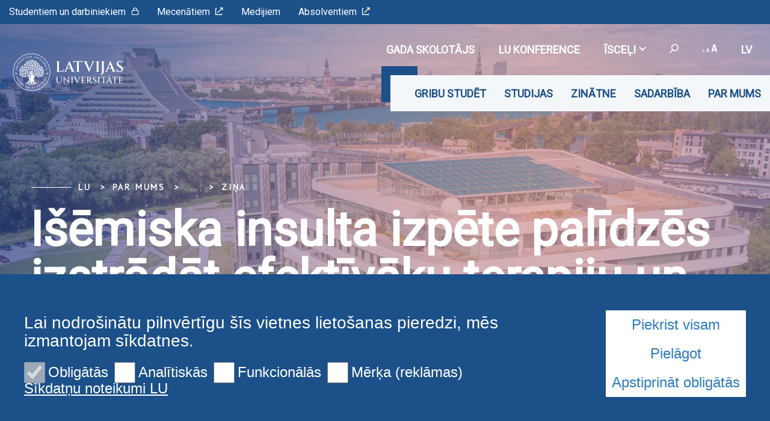

--- FILE ---
content_type: text/html; charset=utf-8
request_url: https://www.lu.lv/par-mums/lu-mediji/zinas/zina/t/69437/
body_size: 16819
content:
<!DOCTYPE html>
<html lang="lv" xmlns="http://www.w3.org/1999/xhtml">
<head>

<meta charset="utf-8">
<!-- 
	This website is powered by TYPO3 - inspiring people to share!
	TYPO3 is a free open source Content Management Framework initially created by Kasper Skaarhoj and licensed under GNU/GPL.
	TYPO3 is copyright 1998-2026 of Kasper Skaarhoj. Extensions are copyright of their respective owners.
	Information and contribution at https://typo3.org/
-->

<base href="https://www.lu.lv/">

<title>Išēmiska insulta izpēte palīdzēs izstrādāt efektīvāku terapiju un ārstēšanu</title>
<meta name="generator" content="TYPO3 CMS">
<meta name="description" content="Latvijas Universitātes (LU) pētnieks Vladimirs Piļipenko pēta notiekošas izmaiņas peļu smadzeņu procesos eksperimentāla išēmiska insulta modelī. “Izpratne par išēmiska insulta patoloģijas attīstību dzīvnieku modeļos dos labāku izpratni kā šī slimība norisinās cilvēkos, veicinot efektīvāku terapiju izstrādi,” atzīst pētījuma autors. Ar galvenajām atziņām pētnieks iepazīstināja klausītājus LU Jauno tehnoloģiju un inovāciju dienas Zināšanu agorā.">
<meta property="og:title" content="Išēmiska insulta izpēte palīdzēs izstrādāt efektīvāku terapiju un ārstēšanu">
<meta property="og:type" content="article">
<meta property="og:url" content="https://www.lu.lv/par-mums/lu-mediji/zinas/zina/t/69437/">
<meta property="og:image" content="https://www.lu.lv/fileadmin/_processed_/2/6/csm_Vladimirs1_b0659f4cac.jpg">
<meta property="og:image:width" content="0">
<meta property="og:image:height" content="0">
<meta property="og:description" content="Latvijas Universitātes (LU) pētnieks Vladimirs Piļipenko pēta notiekošas izmaiņas peļu smadzeņu procesos eksperimentāla išēmiska insulta modelī. “Izpratne par išēmiska insulta patoloģijas attīstību dzīvnieku modeļos dos labāku izpratni kā šī slimība norisinās cilvēkos, veicinot efektīvāku terapiju izstrādi,” atzīst pētījuma autors. Ar galvenajām atziņām pētnieks iepazīstināja klausītājus LU Jauno tehnoloģiju un inovāciju dienas Zināšanu agorā.">
<meta name="twitter:card" content="summary_large_image">
<meta name="twitter:site" content="@universitatelv">
<meta name="twitter:creator" content="@universitatelv">
<meta name="twitter:image" content="https://www.lu.lv/fileadmin/_processed_/2/6/csm_Vladimirs1_b28bbc8775.jpg">
<meta name="twitter:description" content="Latvijas Universitātes (LU) pētnieks Vladimirs Piļipenko pēta notiekošas izmaiņas peļu smadzeņu procesos eksperimentāla išēmiska insulta modelī. “Izpratne par išēmiska insulta patoloģijas attīstību dzīvnieku modeļos dos labāku izpratni kā šī slimība norisinās cilvēkos, veicinot efektīvāku terapiju izstrādi,” atzīst pētījuma autors. Ar galvenajām atziņām pētnieks iepazīstināja klausītājus LU Jauno tehnoloģiju un inovāciju dienas Zināšanu agorā.">
<meta property="twitter:domain" content="https://www.lu.lv/par-mums/lu-mediji/zinas/zina/t/69437/">

<link rel="stylesheet" href="https://fonts.googleapis.com/css?family=PT+Sans&amp;amp;subset=cyrillic,latin-ext" media="all">
<link rel="stylesheet" href="https://fonts.googleapis.com/css2?family=Roboto&amp;subset=cyrillic,latin-ext&amp;display=swap" media="all">
<link rel="stylesheet" href="/typo3temp/assets/css/7015c8c4ac5ff815b57530b221005fc6.css?1710524931" media="all">
<link rel="stylesheet" href="/_assets/3e14b6616a3de3e68efc0d456275bc86/lightbox2/css/lightbox.css?1716383125" media="all">
<link rel="stylesheet" href="/_assets/948410ace0dfa9ad00627133d9ca8a23/Css/Basic.css?1731397780" media="all">
<link rel="stylesheet" href="/_assets/8025acc2f960517e92487790c6b2e479/css/style.css?1741074713" media="all">
<link rel="stylesheet" href="/_assets/8025acc2f960517e92487790c6b2e479/css/bootstrap-select.css?1736953736" media="all">
<link rel="stylesheet" href="/_assets/8025acc2f960517e92487790c6b2e479/css/gallery.css?1736953736" media="all">
<link rel="stylesheet" href="/_assets/8025acc2f960517e92487790c6b2e479/css/print.css?1736953736" media="all">
<link rel="stylesheet" href="/typo3temp/assets/css/1a9d9f1e48b8217fc5d39f73e56c3b6d.css?1738074879" media="all">
<link href="/_assets/f6ef6adaf5c92bf687a31a3adbcb0f7b/Css/news-basic.css?1731527102" rel="stylesheet" >


<script src="/_assets/8025acc2f960517e92487790c6b2e479/js/cookieconsent.js?1736953736"></script>
<script src="/_assets/8025acc2f960517e92487790c6b2e479/js/cookieconfig.js?1736953736"></script>
<script src="/typo3temp/assets/js/40768dd8bbc45692eab9c13bd6a672a8.js?1710524931"></script>


<meta name="viewport" content="initial-scale=1, maximum-scale=1"/><meta name="facebook-domain-verification" content="jr7ncgz3335d0jqn35qxfmay8b5khd" /><meta name="viewport" content="initial-scale=1, maximum-scale=1"/><meta name="abstract" content=""/><meta name="description" content=""/><meta name="keywords" content=""/><meta name="author" content=""/><meta name="revised" content=""/><meta name="last-updated" content=""/><meta name="visual-id" content="51650"/>            <script type = "text/javascript" >
                CookieConsent.wrapper('wrapped', function () {
                    var gaJsHost = (("https:" == document.location.protocol) ? "https://ssl." : "http://www.");
                    document.write(unescape("%3Cscript src='" + gaJsHost + "google-analytics.com/ga.js' type='text/javascript'%3E%3C/script%3E"));
                });
            </script>
            <script type = "text/javascript" >
                CookieConsent.wrapper('wrapped', function () {
                    var pageTracker = _gat._getTracker("UA-35964259-1");
                    pageTracker._initData();
                    pageTracker._trackPageview();
                });
            </script>            <script>(function(w,d,s,l,i){w[l]=w[l]||[];w[l].push({'gtm.start':
                    new Date().getTime(),event:'gtm.js'});var f=d.getElementsByTagName(s)[0],
                j=d.createElement(s),dl=l!='dataLayer'?'&l='+l:'';j.async=true;j.src=
                'https://www.googletagmanager.com/gtm.js?id='+i+dl;f.parentNode.insertBefore(j,f);
            })(window,document,'script','dataLayer','GTM-5V362RC');</script>        <link rel="preconnect" href="https://fonts.googleapis.com">
        <link rel="preconnect" href="https://fonts.gstatic.com" crossorigin>
<link rel="canonical" href="https://www.lu.lv/par-mums/lu-mediji/zinas/zina/t/69437/"/>

<link rel="alternate" hreflang="lv" href="https://www.lu.lv/par-mums/lu-mediji/zinas/zina/t/69437/"/>
<link rel="alternate" hreflang="en" href="https://www.lu.lv/en/about-us/ul-media/news/single/t/69437/"/>
<link rel="alternate" hreflang="x-default" href="https://www.lu.lv/par-mums/lu-mediji/zinas/zina/t/69437/"/>
<!-- This site is optimized with the Yoast SEO for TYPO3 plugin - https://yoast.com/typo3-extensions-seo/ -->
<script type="application/ld+json">[{"@context":"https:\/\/www.schema.org","@type":"BreadcrumbList","itemListElement":[{"@type":"ListItem","position":1,"item":{"@id":"https:\/\/www.lu.lv\/","name":"LU"}},{"@type":"ListItem","position":2,"item":{"@id":"https:\/\/www.lu.lv\/par-mums\/","name":"Par mums"}},{"@type":"ListItem","position":3,"item":{"@id":"https:\/\/www.lu.lv\/par-mums\/lu-mediji\/","name":"LU mediji"}},{"@type":"ListItem","position":4,"item":{"@id":"https:\/\/www.lu.lv\/par-mums\/lu-mediji\/zinas\/","name":"Zi\u0146as"}},{"@type":"ListItem","position":5,"item":{"@id":"https:\/\/www.lu.lv\/par-mums\/lu-mediji\/zinas\/zina\/","name":"Zi\u0146a"}}]}]</script>
</head>
<body>
            <noscript><iframe src="https://www.googletagmanager.com/ns.html?id=GTM-5V362RC"
            height="0" width="0" style="display:none;visibility:hidden"></iframe></noscript>
<div id="fb-root"></div><script async defer crossorigin="anonymous" src="https://connect.facebook.net/en_GB/sdk.js#xfbml=1&version=v8.0&appId=1228242554323135&autoLogAppEvents=1" nonce="Ck46cy36"></script>
<div class="page">
    
<div class="menuContainer ">
    <div class="topRibbon">
        <div class="topRibbon__container">
            <a href="https://www.lu.lv/portals/" target="_blank" class="topRibbon__link">Studentiem un darbiniekiem<i class="icon-lu-lock"></i></a><a href="https://www.fonds.lv/" target="_blank" class="topRibbon__link">Mecenātiem<i class="icon-lu-outsource"></i></a><a href="/par-mums/lu-mediji/" class="topRibbon__link">Medijiem</a><a href="https://www.ak.lu.lv/" target="_blank" class="topRibbon__link">Absolventiem<i class="icon-lu-outsource"></i></a>
        </div>
    </div>
    

<div class="menuRibbon" style="width: 100% !important;">
    <div class="menuRibbon__container">
        <div class="menuRibbon__searchWindowContainer"></div>
        <a href="/" class="menuRibbon__logo" title="Latvijas Universitāte"><img src="/templates/LU.LV/Public/Images/logo_100_white.svg" width="270" height="62"   alt="Latvijas Universitāte" ></a>
        <div class="menuRibbon__controls">
            <div class="menuRibbon__upperControls">
                <ul class="upperMenu"><a href="/sadarbiba/latvijas-gada-skolotajs/" class="upperMenu__button"><li>Gada skolotājs</li></a><li><a href="https://konference84.lu.lv/" target="_blank" class="upperMenu__button"><img src="/_assets/8025acc2f960517e92487790c6b2e479/img/2022.svg" width="56" height="56"   alt="" >LU konference</a></li><li><button class="upperMenu__button">Īsceļi<span class="upperMenu__icon"></span>
                </button><ul class="upperMenu__submenu"><li><a href="https://konference84.lu.lv/">KONFERENCE</a><a href="https://www.forthem-alliance.eu/en/">FORTHEM</a><a href="https://estudijas.lu.lv/" target="_blank" rel="noreferrer">E-studijas</a><a href="https://outlook.office.com/" target="_blank" rel="noreferrer">E-pasts</a><a href="https://primolatvija.hosted.exlibrisgroup.com/primo-explore/search?vid=371KISCLU_VU1&amp;lang=lv_LV&amp;sortby=rank" target="_blank" rel="noreferrer">Meklē bibliotēkā</a><a href="https://failiem.lv/LatvijasUniversitate" target="_blank" rel="noreferrer">Foto</a><a href="/par-mums/lu-mediji/tiesraides/">Tiešraides</a><a href="https://itserviss.lu.lv/" target="_blank">IT Serviss</a><a href="https://www.lui.lu.lv/" target="_blank">LU nekustamie īpašumi</a></li></ul></li>            <li>
                <button class="upperMenu__button searchTrigger">
                    <span class="upperMenu__searchIcon"><i class="icon-lu-search-2"></i></span>
                </button>
            </li>        <li>
            <button class="upperMenu__button">
                <span class="upperMenu__fontIcon"><i class="icon-lu-changefontsize"></i></span>
            </button>
            <ul class="upperMenu__submenu fontMenu">
                <li>
                    <button href="#!" data-font="sm">75%</button>
                </li>
                <li>
                    <button href="#!" data-font="nm">100%</button>
                </li>
                <li>
                    <button href="#!" data-font="bg">125%</button>
                </li>
                <li>
                    <button href="#!" data-font="eb">150%</button>
                </li>
            </ul>
        </li>


    <li>
        <button class="upperMenu__button language__btn">
            
                
                    lv
                
            
                
            
                
            
        </button>
        <ul class="upperMenu__submenu language__menu">
            
                
                        <li>
                            <a href="/par-mums/lu-mediji/zinas/zina/t/69437/" hreflang="lv" title="lv">
                                <span>lv</span>
                            </a>
                        </li>
                    
            
                
                        <li>
                            <a href="/en/about-us/ul-media/news/single/t/69437/" hreflang="en" title="en">
                                <span>en</span>
                            </a>
                        </li>
                    
            
                
            
        </ul>
    </li>


</ul>
            </div>
            <div class="menuRibbon__mainMenu">
                <nav class="mainMenu">
            <div class="mainMenu__wrapper"><ul class="mainMenu__menu"><li><button class="mainMenu__link">Gribu studēt</button><ul class="mainMenu__submenu"><li><a href="/gribustudet/gribu-studet/" class="mainMenu__submenuItem">Gribu studēt!</a></li><li><a href="/gribustudet/ziemas-uznemsana/" class="mainMenu__submenuItem">Ziemas uzņemšana</a></li><li><a href="/gribustudet/uznemsanas-kartiba/" class="mainMenu__submenuItem">Uzņemšana</a></li><li><a href="https://luniverss.lu.lv/programma/programma/" target="_blank" class="mainMenu__submenuItem" rel="noreferrer">Festivāls Universs@LU<i class="icon-lu-outsource"></i></a></li><li><a href="/gribustudet/studiju-programmas/" class="mainMenu__submenuItem">Studiju programmas</a><ul><li><a href="/gribustudet/studiju-programmas/koledzas-limena-studijas/">Īsā cikla studijas</a></li><li><a href="/gribustudet/studiju-programmas/bakalaura-limena-studijas/">Bakalaura līmeņa studijas</a></li><li><a href="/gribustudet/studiju-programmas/magistra-limena-studijas/">Maģistra līmeņa studijas</a></li><li><a href="/gribustudet/studiju-programmas/doktorantura/">Doktorantūra</a></li><li><a href="/gribustudet/studiju-programmas/rezidentura/">Rezidentūra</a></li></ul></li><li><a href="/gribustudet/skoleniem/" class="mainMenu__submenuItem">Skolēniem</a><ul><li><a href="/gribustudet/skoleniem/pasakumi-skoleniem/">Pasākumi skolēniem</a></li><li><a href="/gribustudet/skoleniem/nodarbibas-skoleniem/">Nodarbības skolēniem</a></li><li><a href="/gribustudet/skoleniem/sagatavosanas-kursi/">Sagatavošanas kursi</a></li><li><a href="/gribustudet/skoleniem/centralizetie-eksameni/">Centralizētie eksāmeni</a></li><li><a href="/gribustudet/skoleniem/ekskursijas-lu/">Ekskursijas LU</a></li><li><a href="/gribustudet/skoleniem/lu-vizite-tava-skola/">LU vizīte Tavā skolā</a></li><li><a href="https://www.karjera.lu.lv/" target="_blank">Karjeras centrs<i class="icon-lu-outsource"></i></a></li><li><a href="/gribustudet/skoleniem/pieteiksanas-jaunumiem-skolotajiem-un-karjeras-konsultantiem/">Pieteikšanās jaunumiem skolotājiem un karjeras konsultantiem</a></li></ul></li><li><a href="/gribustudet/stipendijas-un-krediti/stipendijas/" class="mainMenu__submenuItem">Stipendijas un kredīti</a><ul><li><a href="/gribustudet/stipendijas-un-krediti/stipendijas/">Stipendijas</a></li><li><a href="/gribustudet/stipendijas-un-krediti/krediti/">Kredīti</a></li></ul></li><li><a href="/gribustudet/piesakies-jaunumiem/" class="mainMenu__submenuItem">Piesakies jaunumiem</a></li><li><a href="/gribustudet/normativie-dokumenti/" class="mainMenu__submenuItem">Normatīvie dokumenti</a></li><li><a href="/par-mums/struktura/fakultates/" class="mainMenu__submenuItem">Fakultātes</a></li><li><a href="/gribustudet/studiju-uzsaksana-velakos-studiju-posmos/" class="mainMenu__submenuItem">Studiju uzsākšana vēlākos studiju posmos</a></li><li><a href="/gribustudet/studiju-programmu-informativie-materiali/" class="mainMenu__submenuItem">Studiju programmu informatīvie materiāli</a></li><li><a href="/gribustudet/kontakti/" class="mainMenu__submenuItem">Kontakti</a></li></ul></li><li><button class="mainMenu__link">Studijas</button><ul class="mainMenu__submenu"><li><a href="/studijas/studiju-celvedis/" class="mainMenu__submenuItem">Studiju ceļvedis</a><ul><li><a href="/studijas/studiju-celvedis/studenta-rokasgramata/">Studenta rokasgrāmata</a></li><li><a href="/studijas/studiju-celvedis/akademiskais-kalendars/2024/2025-akademiska-gada-kalendars/2025/2026-akademiska-gada-kalen/">Akadēmiskais kalendārs</a></li><li><a href="/studijas/studiju-celvedis/studiju-reglaments/">Studiju reglaments</a></li><li><a href="/studijas/studiju-celvedis/studentu-apliecibas/">Studentu apliecības</a></li><li><a href="/studijas/studiju-celvedis/programmu-un-kursu-katalogi/">Programmu un kursu katalogi</a></li><li><a href="/studijas/studiju-celvedis/lekciju-saraksts/">Lekciju saraksts</a></li></ul></li><li><a href="/studijas/studiju-programmas/" class="mainMenu__submenuItem">Studiju programmas</a><ul><li><a href="/studijas/studiju-programmas/isa-cikla-studijas/">Īsā cikla studijas</a></li><li><a href="/studijas/studiju-programmas/bakalaura-limena-studijas/">Bakalaura līmeņa studijas</a></li><li><a href="/studijas/studiju-programmas/magistra-limena-studijas/">Maģistra līmeņa studijas</a></li><li><a href="/studijas/studiju-programmas/doktorantura/">Doktorantūra</a></li><li><a href="/gribustudet/studiju-programmas/rezidentura/">Rezidentūra</a></li></ul></li><li><a href="/studijas/akademiska-etika/" class="mainMenu__submenuItem">Akadēmiskā ētika</a></li><li><a href="/studijas/maksligais-intelekts-lu/" class="mainMenu__submenuItem">Mākslīgais intelekts LU</a></li><li><a href="/studijas/lu-biblioteka/" class="mainMenu__submenuItem">LU bibliotēka</a><ul><li><a href="https://primolatvija.hosted.exlibrisgroup.com/primo-explore/search?vid=371KISCLU_VU1&amp;lang=lv_LV&amp;sortby=rank">Primo<i class="icon-lu-outsource"></i></a></li><li><a href="https://www.biblioteka.lu.lv/resursi/e-resursi-no-a-lidz-z/">E-resursi</a></li><li><a href="https://kopkatalogs.lv/F/?&amp;func=find-b-0&amp;local_base=lnc04" target="_blank" rel="noreferrer">Kopkatalogs<i class="icon-lu-outsource"></i></a></li></ul></li><li><a href="/studijas/karjeras-centrs/" class="mainMenu__submenuItem">Karjeras centrs</a></li><li><a href="/studijas/studentu-padome/" class="mainMenu__submenuItem">Studentu padome</a></li><li><a href="/studijas/studijas-arzemes/" class="mainMenu__submenuItem">Studijas ārzemēs</a></li><li><a href="/studijas/studentu-sadzive/dienesta-viesnicas/" class="mainMenu__submenuItem">Studentu sadzīve</a><ul><li><a href="/studijas/studentu-sadzive/dienesta-viesnicas/">Dienesta viesnīcas</a></li><li><a href="/studijas/studentu-sadzive/edinasana/">Ēdināšana</a></li><li><a href="https://www.biblioteka.lu.lv/pakalpojumi-1/kopesana-drukasana/" target="_blank">Kopēšana un drukāšana<i class="icon-lu-outsource"></i></a></li><li><a href="/studijas/studentu-sadzive/auto-un-velo-novietosana/">Velo un auto novietošana</a></li><li><a href="https://mentors.lu.lv/" target="_blank" rel="noreferrer">Mentori<i class="icon-lu-outsource"></i></a></li><li><a href="/studijas/studentu-sadzive/psihologa-atbalsts/">Psihologa atbalsts</a></li></ul></li><li><a href="/studijas/lu-vestnesu-programma/" class="mainMenu__submenuItem">LU vēstnešu programma</a></li><li><a href="/studijas/arpus-studijam/organizacijas/" class="mainMenu__submenuItem">Ārpus studijām</a><ul><li><a href="/studijas/arpus-studijam/organizacijas/">Organizācijas</a></li><li><a href="https://www.lu.lv/sports/" target="_blank">Sports<i class="icon-lu-outsource"></i></a></li><li><a href="https://www.kultura.lu.lv/" target="_blank">Kultūra<i class="icon-lu-outsource"></i></a></li><li><a href="/studijas/arpus-studijam/vasaras-skolas/">Vasaras skolas</a></li></ul></li><li><a href="http://www.muzizglitiba.lu.lv/" target="_blank" class="mainMenu__submenuItem">Mūžizglītība<i class="icon-lu-outsource"></i></a><ul><li><a href="/studijas/muzizglitiba/kursi-klausitajiem/">Kursi klausītājiem</a></li></ul></li></ul></li><li><button class="mainMenu__link">Zinātne</button><ul class="mainMenu__submenu"><li><a href="/zinatne/aktuali/" class="mainMenu__submenuItem">Aktuāli</a></li><li><a href="/zinatne/zinatne-lu/" class="mainMenu__submenuItem">Zinātne LU</a><ul><li><a href="/zinatne/zinatne-lu/zinatnes-parvaldiba/">Zinātnes pārvaldība</a></li><li><a href="/zinatne/zinatne-lu/fakultates-un-instituti/">Fakultātes un institūti</a></li><li><a href="/zinatne/zinatne-lu/prioritarie-petniecibas-virzieni/">Prioritārie pētniecības virzieni</a></li><li><a href="/zinatne/zinatne-lu/pure/">PURE</a></li></ul></li><li><a href="/zinatne/sasniegumi/" class="mainMenu__submenuItem">Sasniegumi</a><ul><li><a href="/zinatne/sasniegumi/izcilibas-granti/">Izcilības granti</a></li><li><a href="/zinatne/sasniegumi/atzinibas/">Atzinības</a></li></ul></li><li><a href="/zinatne/atbalsts-petniecibai/" class="mainMenu__submenuItem">Atbalsts pētniecībai</a><ul><li><a href="/zinatne/atbalsts-petniecibai/regularie-uzsaukumi/">Regulārie uzsaukumi</a></li><li><a href="/zinatne/atbalsts-petniecibai/pecdoktorantura/">Pēcdoktorantūra</a></li><li><a href="/zinatne/atbalsts-petniecibai/zinatniskas-darbibas-atbalsts/">Zinātniskās darbības atbalsts</a></li><li><a href="/zinatne/atbalsts-petniecibai/atverta-zinatne/" target="_blank">Atvērtā zinātne</a></li><li><a href="/zinatne/atbalsts-petniecibai/petniecibas-datu-parvaldiba/">Pētniecības datu pārvaldība</a></li><li><a href="/zinatne/atbalsts-petniecibai/petijumu-etika/">Pētījumu ētika</a></li><li><a href="/zinatne/atbalsts-petniecibai/petniecibas-infrastruktura/">Pētniecības infrastruktūra</a></li><li><a href="https://itserviss.lu.lv/it-serviss/it-riku-katalogs/" target="_blank">IT rīku katalogs<i class="icon-lu-outsource"></i></a></li><li><a href="/zinatne/atbalsts-petniecibai/arejo-datu-resursu-katalogs/">Ārējo datu resursu katalogs</a></li></ul></li><li><a href="/zinatne/zinatnes-komunikacija/" class="mainMenu__submenuItem">Zinātnes komunikācija</a><ul><li><a href="https://www.apgads.lu.lv/izdevumi/brivpieejas-izdevumi/zurnali-un-periodiskie-izdevumi/">Žurnāli<i class="icon-lu-outsource"></i></a></li><li><a href="/zinatne/zinatnes-komunikacija/konferences/">Konferences</a></li><li><a href="/zinatne/zinatnes-komunikacija/zinatne-un-sabiedriba/">Zinātne un sabiedrība</a></li></ul></li><li><a href="/zinatne/projekti/" class="mainMenu__submenuItem">Projekti</a><ul><li><a href="/zinatne/projekti/latvijas-universitates-finansetie-projekti/">Latvijas Universitātes finansētie projekti</a></li><li><a href="/zinatne/projekti/nacionalas-programmas-un-projekti/">Nacionālās programmas un projekti</a></li><li><a href="/zinatne/projekti/starptautiskas-programmas-un-projekti/">Starptautiskās programmas</a></li></ul></li></ul></li><li><button class="mainMenu__link">Sadarbība</button><ul class="mainMenu__submenu"><li><a href="/sadarbiba/latvijas-gada-skolotajs/" class="mainMenu__submenuItem">Latvijas Gada skolotājs 2025</a></li><li><a href="/sadarbiba/starptautiska-sadarbiba/" class="mainMenu__submenuItem">Starptautiskā sadarbība</a><ul><li><a href="/sadarbiba/starptautiska-sadarbiba/erasmus-plus/">Erasmus+</a></li><li><a href="/sadarbiba/starptautiska-sadarbiba/forthem-alianse/">FORTHEM alianse</a></li></ul></li><li><a href="/sadarbiba/inovaciju-un-akseleracijas-centrs/" class="mainMenu__submenuItem">Inovāciju un akselerācijas centrs</a></li><li><a href="/sadarbiba/arvalstu-komercagenti/" class="mainMenu__submenuItem">Ārvalstu komercaģenti</a></li><li><a href="http://absolventuklubs.lv" target="_blank" class="mainMenu__submenuItem" rel="noreferrer">Absolventu portāls<i class="icon-lu-outsource"></i></a></li><li><a href="https://e-karjera.lu.lv/" target="_blank" class="mainMenu__submenuItem" rel="noreferrer">e-karjera<i class="icon-lu-outsource"></i></a></li><li><a href="/sadarbiba/reklamas-iespejas/" class="mainMenu__submenuItem">Reklāmas iespējas</a></li><li><a href="/sadarbiba/fonds/" class="mainMenu__submenuItem">LU Fonds</a></li><li><a href="https://www.ppa.lu.lv/" target="_blank" class="mainMenu__submenuItem" rel="noreferrer">Profesionālās pilnveides akadēmija<i class="icon-lu-outsource"></i></a></li></ul></li><li><button class="mainMenu__link">Par mums</button><ul class="mainMenu__submenu"><li><a href="/par-mums/lu-atbalsts-ukrainai/" class="mainMenu__submenuItem">LU atbalsts Ukrainai</a></li><li><a href="/par-mums/lu-atbalsts-ukrainai/pidtrimka-lu-dlja-ukrajini/" class="mainMenu__submenuItem">Підтримка LU для України</a></li><li><a href="/par-mums/par-lu/" class="mainMenu__submenuItem">Par LU</a></li><li><a href="https://www.akademiskaiscentrs.lu.lv/" target="_blank" class="mainMenu__submenuItem">Akadēmiskais centrs<i class="icon-lu-outsource"></i></a></li><li><a href="/par-mums/lu-senats/" class="mainMenu__submenuItem">LU Senāts</a></li><li><a href="/par-mums/vadiba/" class="mainMenu__submenuItem">Vadība</a><ul><li><a href="https://www.lu.lv/fileadmin/user_upload/LU.LV/www.lu.lv/Dokumenti/Dokumenti_LV/1._VISPAREJIE_DOKUMENTI/LU_strategija_buklets_2025_03_03.pdf" target="_blank">LU stratēģija 2021–2027<i class="icon-lu-outsource"></i></a></li><li><a href="/par-mums/vadiba/kvalitates-vadiba/">Kvalitātes vadība</a></li></ul></li><li><a href="/par-mums/satversmes-sapulce/" class="mainMenu__submenuItem">Satversmes sapulce</a></li><li><a href="/par-mums/lu-padome/" class="mainMenu__submenuItem">LU Padome</a></li><li><a href="/par-mums/akademiska-skirejtiesa/" class="mainMenu__submenuItem">Akadēmiskā šķīrējtiesa</a></li><li><a href="/par-mums/akademiskas-etikas-komisija/" class="mainMenu__submenuItem">Akadēmiskās ētikas komisija</a></li><li><a href="/par-mums/padomdeveju-institucijas/padomnieku-konvents/" class="mainMenu__submenuItem">Padomdevēju institūcijas</a><ul><li><a href="/par-mums/padomdeveju-institucijas/padomnieku-konvents/">Padomnieku konvents</a></li><li><a href="/zinatne/zinatne-lu/lu-zinatnes-padome/">Zinātnes padomes</a></li><li><a href="/par-mums/padomdeveju-institucijas/kvalitates-novertesanas-komisija/">Kvalitātes novērtēšanas komisija</a></li><li><a href="/par-mums/padomdeveju-institucijas/ekopadome/">Ekopadome</a></li></ul></li><li><a href="/par-mums/administracija/" class="mainMenu__submenuItem">Administrācija</a></li><li><a href="/par-mums/zimols/gerbonis-himna-un-karogs/" class="mainMenu__submenuItem">Zīmols</a><ul><li><a href="/par-mums/zimols/misija-vizija-vertibas/">Misija, vīzija, vērtības</a></li><li><a href="/par-mums/zimols/gerbonis-himna-un-karogs/">Ģerbonis, himna, karogs un emblēma</a></li><li><a href="/par-mums/zimols/suveniri/">Suvenīri</a></li><li><a href="/par-mums/zimols/logotipi-un-sagataves/">Logotipi un sagataves</a></li></ul></li><li><a href="https://statistika.lu.lv/dashboards/lu-statistics-dashboard/" target="_blank" class="mainMenu__submenuItem" rel="noreferrer">Skaitļi un fakti<i class="icon-lu-outsource"></i></a><ul><li><a href="/par-mums/skaitli-un-fakti/statistikas-arhivs/">Statistikas arhīvs</a></li></ul></li><li><a href="/par-mums/vesture/lu-laika-gaita/" class="mainMenu__submenuItem">Vēsture</a><ul><li><a href="/par-mums/vesture/lu-laika-gaita/">LU laika gaitā</a></li><li><a href="/par-mums/vesture/tradicijas/">Tradīcijas</a></li></ul></li><li><a href="/par-mums/iepirkumi-un-izsoles-nomas-objektu-atlase/" class="mainMenu__submenuItem">Iepirkumi un izsoles</a></li><li><a href="https://www.lui.lu.lv/" target="_blank" class="mainMenu__submenuItem">Īpašumi<i class="icon-lu-outsource"></i></a></li><li><a href="/studijas/studentu-sadzive/vides-pieklustamiba/" class="mainMenu__submenuItem">Vides piekļūstamība</a></li><li><a href="/par-mums/struktura/strukturshema/" class="mainMenu__submenuItem">Struktūra</a><ul><li><a href="/par-mums/struktura/strukturshema/">Struktūrshēma</a></li><li><a href="/par-mums/struktura/fakultates/">Fakultātes</a></li><li><a href="/par-mums/struktura/lu-banku-augstskola/">LU Banku augstskola</a></li><li><a href="/par-mums/struktura/profesionalas-pilnveides-akademija/">Profesionālās pilnveides akadēmija</a></li><li><a href="/par-mums/struktura/instituti/">Institūti</a></li><li><a href="/par-mums/struktura/lu-centri/">LU centri</a></li><li><a href="/par-mums/struktura/filiales/">Filiāles</a></li><li><a href="/par-mums/struktura/koledzas/">Koledžas</a></li><li><a href="/par-mums/struktura/bibliotekas/">LU bibliotēka</a></li><li><a href="/par-mums/struktura/lu-muzejs/">LU Muzejs</a></li><li><a href="/par-mums/struktura/lu-botaniskais-darzs/">LU Botāniskais dārzs</a></li><li><a href="/par-mums/struktura/lu-rododendru-audzetava-babite/">LU Rododendru audzētava “Babīte”</a></li><li><a href="/par-mums/struktura/lu-akademiskais-apgads/">LU Akadēmiskais apgāds</a></li><li><a href="/par-mums/struktura/lu-baldones-observatorija/">LU Baldones observatorija</a></li><li><a href="https://www.arhivs.lu.lv/" target="_blank">LU Arhīvs<i class="icon-lu-outsource"></i></a></li></ul></li><li><a href="https://www.lu.lv/sports/" target="_blank" class="mainMenu__submenuItem">Sports<i class="icon-lu-outsource"></i></a></li><li><a href="https://www.kultura.lu.lv/" target="_blank" class="mainMenu__submenuItem">Kultūra<i class="icon-lu-outsource"></i></a></li><li><a href="/par-mums/lu-mediji/" class="mainMenu__submenuItem">LU mediji</a><ul><li><a href="/par-mums/lu-mediji/zinas/">Ziņas</a></li><li><a href="/par-mums/lu-mediji/zurnali/">Žurnāli</a></li><li><a href="https://failiem.lv/LatvijasUniversitate" target="_blank" rel="noreferrer">Fotoarhīvs<i class="icon-lu-outsource"></i></a></li><li><a href="/par-mums/lu-mediji/tiesraides/">Tiešraides</a></li><li><a href="http://www.naba.lv" target="_blank">Radio<i class="icon-lu-outsource"></i></a></li></ul></li><li><a href="/par-mums/dokumenti/" class="mainMenu__submenuItem">Dokumenti</a></li><li><a href="/par-mums/kontakti/" class="mainMenu__submenuItem">Kontakti</a><ul><li><a href="/par-mums/kontakti/rekviziti/">Rekvizīti</a></li></ul></li><li><a href="/notikumi/menesis/" class="mainMenu__submenuItem">Notikumu kalendārs</a></li><li><a href="/par-mums/vakances/" class="mainMenu__submenuItem">Vakances</a></li></ul></li></ul>        <button class="mainMenu__mobileButton burgerButton">
        <span class="burgerButton__content">
            <span class="burgerButton__line burgerButton__line-top"></span>
            <span class="burgerButton__line burgerButton__line-center"></span>
            <span class="burgerButton__line burgerButton__line-bottom"></span>
        </span>
        </button></div>
        </nav>
            </div>
        </div>
                <div class="mobileMenu__overlay"></div><nav class="mobileMenu">
            <div class="mobileMenu__content"><div class="mobileMenu__scene">
                    <ul class="mobileMenu__bottomLevel"><li><button class="mobileMenu__button" data-menu-id="49128">Gribu studēt<i class="icon-lu-bulta-20"></i></button><div class="mobileMenu__submenuPage" data-menu-id="49128"><button class="mobileMenu__backButton"><i class="icon-lu-bulta-10"></i>Gribu studēt</button><div class="mobileMenu__submenuContent">
                                        <ul class="asideMenu asideMenu-white" id="asideMenu_49128"><li class="asideMenu__Item"><a href="/gribustudet/gribu-studet/" class="asideMenu__button asideMenu__link">Gribu studēt!</a></li><li class="asideMenu__Item"><a href="/gribustudet/ziemas-uznemsana/" class="asideMenu__button asideMenu__link">Ziemas uzņemšana</a></li><li class="asideMenu__Item"><a href="/gribustudet/uznemsanas-kartiba/" class="asideMenu__button asideMenu__link">Uzņemšana</a></li><li class="asideMenu__Item"><a href="https://luniverss.lu.lv/programma/programma/" target="_blank" class="asideMenu__button asideMenu__link" rel="noreferrer">Festivāls Universs@LU<i class="icon-lu-outsource"></i></a></li><li class="asideMenu__Item"><div id="asideMenuHeading_49128_49153">
                                                        <h3><a href="/gribustudet/studiju-programmas/" class="asideMenu__button collapsed" data-toggle="collapse" data-target="#asideMenuItem_49128_49153" aria-expanded="true" aria-controls="asideMenuItem_49128_49153">Studiju programmas<span class="asideMenu__icon"></span></a></h3>
                                                    </div><ul id="asideMenuItem_49128_49153" class="asideMenu__submenu collapse"
                                                        aria-labelledby="asideMenuHeading"
                                                        data-parent="#asideMenu_49128"><li><a href="/gribustudet/studiju-programmas/koledzas-limena-studijas/" class="asideMenu__subLink">Īsā cikla studijas</a></li><li><a href="/gribustudet/studiju-programmas/bakalaura-limena-studijas/" class="asideMenu__subLink">Bakalaura līmeņa studijas</a></li><li><a href="/gribustudet/studiju-programmas/magistra-limena-studijas/" class="asideMenu__subLink">Maģistra līmeņa studijas</a></li><li><a href="/gribustudet/studiju-programmas/doktorantura/" class="asideMenu__subLink">Doktorantūra</a></li><li><a href="/gribustudet/studiju-programmas/rezidentura/" class="asideMenu__subLink">Rezidentūra</a></li></ul></li><li class="asideMenu__Item"><div id="asideMenuHeading_49128_49151">
                                                        <h3><a href="/gribustudet/skoleniem/" class="asideMenu__button collapsed" data-toggle="collapse" data-target="#asideMenuItem_49128_49151" aria-expanded="true" aria-controls="asideMenuItem_49128_49151">Skolēniem<span class="asideMenu__icon"></span></a></h3>
                                                    </div><ul id="asideMenuItem_49128_49151" class="asideMenu__submenu collapse"
                                                        aria-labelledby="asideMenuHeading"
                                                        data-parent="#asideMenu_49128"><li><a href="/gribustudet/skoleniem/pasakumi-skoleniem/" class="asideMenu__subLink">Pasākumi skolēniem</a></li><li><a href="/gribustudet/skoleniem/nodarbibas-skoleniem/" class="asideMenu__subLink">Nodarbības skolēniem</a></li><li><a href="/gribustudet/skoleniem/sagatavosanas-kursi/" class="asideMenu__subLink">Sagatavošanas kursi</a></li><li><a href="/gribustudet/skoleniem/centralizetie-eksameni/" class="asideMenu__subLink">Centralizētie eksāmeni</a></li><li><a href="/gribustudet/skoleniem/ekskursijas-lu/" class="asideMenu__subLink">Ekskursijas LU</a></li><li><a href="/gribustudet/skoleniem/lu-vizite-tava-skola/" class="asideMenu__subLink">LU vizīte Tavā skolā</a></li><li><a href="https://www.karjera.lu.lv/" target="_blank" class="asideMenu__subLink">Karjeras centrs<i class="icon-lu-outsource"></i></a></li><li><a href="/gribustudet/skoleniem/pieteiksanas-jaunumiem-skolotajiem-un-karjeras-konsultantiem/" class="asideMenu__subLink">Pieteikšanās jaunumiem skolotājiem un karjeras konsultantiem</a></li></ul></li><li class="asideMenu__Item"><div id="asideMenuHeading_49128_49157">
                                                        <h3><a href="/gribustudet/stipendijas-un-krediti/stipendijas/" class="asideMenu__button collapsed" data-toggle="collapse" data-target="#asideMenuItem_49128_49157" aria-expanded="true" aria-controls="asideMenuItem_49128_49157">Stipendijas un kredīti<span class="asideMenu__icon"></span></a></h3>
                                                    </div><ul id="asideMenuItem_49128_49157" class="asideMenu__submenu collapse"
                                                        aria-labelledby="asideMenuHeading"
                                                        data-parent="#asideMenu_49128"><li><a href="/gribustudet/stipendijas-un-krediti/stipendijas/" class="asideMenu__subLink">Stipendijas</a></li><li><a href="/gribustudet/stipendijas-un-krediti/krediti/" class="asideMenu__subLink">Kredīti</a></li></ul></li><li class="asideMenu__Item"><a href="/gribustudet/piesakies-jaunumiem/" class="asideMenu__button asideMenu__link">Piesakies jaunumiem</a></li><li class="asideMenu__Item"><a href="/gribustudet/normativie-dokumenti/" class="asideMenu__button asideMenu__link">Normatīvie dokumenti</a></li><li class="asideMenu__Item"><a href="/par-mums/struktura/fakultates/" class="asideMenu__button asideMenu__link">Fakultātes</a></li><li class="asideMenu__Item"><a href="/gribustudet/studiju-uzsaksana-velakos-studiju-posmos/" class="asideMenu__button asideMenu__link">Studiju uzsākšana vēlākos studiju posmos</a></li><li class="asideMenu__Item"><a href="/gribustudet/studiju-programmu-informativie-materiali/" class="asideMenu__button asideMenu__link">Studiju programmu informatīvie materiāli</a></li><li class="asideMenu__Item"><a href="/gribustudet/kontakti/" class="asideMenu__button asideMenu__link">Kontakti</a></li></ul>
                                    </div></div></li><li><button class="mobileMenu__button" data-menu-id="49130">Studijas<i class="icon-lu-bulta-20"></i></button><div class="mobileMenu__submenuPage" data-menu-id="49130"><button class="mobileMenu__backButton"><i class="icon-lu-bulta-10"></i>Studijas</button><div class="mobileMenu__submenuContent">
                                        <ul class="asideMenu asideMenu-white" id="asideMenu_49130"><li class="asideMenu__Item"><div id="asideMenuHeading_49130_49152">
                                                        <h3><a href="/studijas/studiju-celvedis/" class="asideMenu__button collapsed" data-toggle="collapse" data-target="#asideMenuItem_49130_49152" aria-expanded="true" aria-controls="asideMenuItem_49130_49152">Studiju ceļvedis<span class="asideMenu__icon"></span></a></h3>
                                                    </div><ul id="asideMenuItem_49130_49152" class="asideMenu__submenu collapse"
                                                        aria-labelledby="asideMenuHeading"
                                                        data-parent="#asideMenu_49130"><li><a href="/studijas/studiju-celvedis/studenta-rokasgramata/" class="asideMenu__subLink">Studenta rokasgrāmata</a></li><li><a href="/studijas/studiju-celvedis/akademiskais-kalendars/2024/2025-akademiska-gada-kalendars/2025/2026-akademiska-gada-kalen/" class="asideMenu__subLink">Akadēmiskais kalendārs</a></li><li><a href="/studijas/studiju-celvedis/studiju-reglaments/" class="asideMenu__subLink">Studiju reglaments</a></li><li><a href="/studijas/studiju-celvedis/studentu-apliecibas/" class="asideMenu__subLink">Studentu apliecības</a></li><li><a href="/studijas/studiju-celvedis/programmu-un-kursu-katalogi/" class="asideMenu__subLink">Programmu un kursu katalogi</a></li><li><a href="/studijas/studiju-celvedis/lekciju-saraksts/" class="asideMenu__subLink">Lekciju saraksts</a></li></ul></li><li class="asideMenu__Item"><div id="asideMenuHeading_49130_86753">
                                                        <h3><a href="/studijas/studiju-programmas/" class="asideMenu__button collapsed" data-toggle="collapse" data-target="#asideMenuItem_49130_86753" aria-expanded="true" aria-controls="asideMenuItem_49130_86753">Studiju programmas<span class="asideMenu__icon"></span></a></h3>
                                                    </div><ul id="asideMenuItem_49130_86753" class="asideMenu__submenu collapse"
                                                        aria-labelledby="asideMenuHeading"
                                                        data-parent="#asideMenu_49130"><li><a href="/studijas/studiju-programmas/isa-cikla-studijas/" class="asideMenu__subLink">Īsā cikla studijas</a></li><li><a href="/studijas/studiju-programmas/bakalaura-limena-studijas/" class="asideMenu__subLink">Bakalaura līmeņa studijas</a></li><li><a href="/studijas/studiju-programmas/magistra-limena-studijas/" class="asideMenu__subLink">Maģistra līmeņa studijas</a></li><li><a href="/studijas/studiju-programmas/doktorantura/" class="asideMenu__subLink">Doktorantūra</a></li><li><a href="/gribustudet/studiju-programmas/rezidentura/" class="asideMenu__subLink">Rezidentūra</a></li></ul></li><li class="asideMenu__Item"><a href="/studijas/akademiska-etika/" class="asideMenu__button asideMenu__link">Akadēmiskā ētika</a></li><li class="asideMenu__Item"><a href="/studijas/maksligais-intelekts-lu/" class="asideMenu__button asideMenu__link">Mākslīgais intelekts LU</a></li><li class="asideMenu__Item"><div id="asideMenuHeading_49130_53706">
                                                        <h3><a href="/studijas/lu-biblioteka/" class="asideMenu__button collapsed" data-toggle="collapse" data-target="#asideMenuItem_49130_53706" aria-expanded="true" aria-controls="asideMenuItem_49130_53706">LU bibliotēka<span class="asideMenu__icon"></span></a></h3>
                                                    </div><ul id="asideMenuItem_49130_53706" class="asideMenu__submenu collapse"
                                                        aria-labelledby="asideMenuHeading"
                                                        data-parent="#asideMenu_49130"><li><a href="https://primolatvija.hosted.exlibrisgroup.com/primo-explore/search?vid=371KISCLU_VU1&amp;lang=lv_LV&amp;sortby=rank" class="asideMenu__subLink">Primo<i class="icon-lu-outsource"></i></a></li><li><a href="https://www.biblioteka.lu.lv/resursi/e-resursi-no-a-lidz-z/" class="asideMenu__subLink">E-resursi</a></li><li><a href="https://kopkatalogs.lv/F/?&amp;func=find-b-0&amp;local_base=lnc04" target="_blank" class="asideMenu__subLink" rel="noreferrer">Kopkatalogs<i class="icon-lu-outsource"></i></a></li></ul></li><li class="asideMenu__Item"><a href="/studijas/karjeras-centrs/" class="asideMenu__button asideMenu__link">Karjeras centrs</a></li><li class="asideMenu__Item"><a href="/studijas/studentu-padome/" class="asideMenu__button asideMenu__link">Studentu padome</a></li><li class="asideMenu__Item"><a href="/studijas/studijas-arzemes/" class="asideMenu__button asideMenu__link">Studijas ārzemēs</a></li><li class="asideMenu__Item"><div id="asideMenuHeading_49130_49160">
                                                        <h3><a href="/studijas/studentu-sadzive/dienesta-viesnicas/" class="asideMenu__button collapsed" data-toggle="collapse" data-target="#asideMenuItem_49130_49160" aria-expanded="true" aria-controls="asideMenuItem_49130_49160">Studentu sadzīve<span class="asideMenu__icon"></span></a></h3>
                                                    </div><ul id="asideMenuItem_49130_49160" class="asideMenu__submenu collapse"
                                                        aria-labelledby="asideMenuHeading"
                                                        data-parent="#asideMenu_49130"><li><a href="/studijas/studentu-sadzive/dienesta-viesnicas/" class="asideMenu__subLink">Dienesta viesnīcas</a></li><li><a href="/studijas/studentu-sadzive/edinasana/" class="asideMenu__subLink">Ēdināšana</a></li><li><a href="https://www.biblioteka.lu.lv/pakalpojumi-1/kopesana-drukasana/" target="_blank" class="asideMenu__subLink">Kopēšana un drukāšana<i class="icon-lu-outsource"></i></a></li><li><a href="/studijas/studentu-sadzive/auto-un-velo-novietosana/" class="asideMenu__subLink">Velo un auto novietošana</a></li><li><a href="https://mentors.lu.lv/" target="_blank" class="asideMenu__subLink" rel="noreferrer">Mentori<i class="icon-lu-outsource"></i></a></li><li><a href="/studijas/studentu-sadzive/psihologa-atbalsts/" class="asideMenu__subLink">Psihologa atbalsts</a></li></ul></li><li class="asideMenu__Item"><a href="/studijas/lu-vestnesu-programma/" class="asideMenu__button asideMenu__link">LU vēstnešu programma</a></li><li class="asideMenu__Item"><div id="asideMenuHeading_49130_49161">
                                                        <h3><a href="/studijas/arpus-studijam/organizacijas/" class="asideMenu__button collapsed" data-toggle="collapse" data-target="#asideMenuItem_49130_49161" aria-expanded="true" aria-controls="asideMenuItem_49130_49161">Ārpus studijām<span class="asideMenu__icon"></span></a></h3>
                                                    </div><ul id="asideMenuItem_49130_49161" class="asideMenu__submenu collapse"
                                                        aria-labelledby="asideMenuHeading"
                                                        data-parent="#asideMenu_49130"><li><a href="/studijas/arpus-studijam/organizacijas/" class="asideMenu__subLink">Organizācijas</a></li><li><a href="https://www.lu.lv/sports/" target="_blank" class="asideMenu__subLink">Sports<i class="icon-lu-outsource"></i></a></li><li><a href="https://www.kultura.lu.lv/" target="_blank" class="asideMenu__subLink">Kultūra<i class="icon-lu-outsource"></i></a></li><li><a href="/studijas/arpus-studijam/vasaras-skolas/" class="asideMenu__subLink">Vasaras skolas</a></li></ul></li><li class="asideMenu__Item"><div id="asideMenuHeading_49130_49162">
                                                        <h3><a href="http://www.muzizglitiba.lu.lv/" target="_blank" class="asideMenu__button collapsed" data-toggle="collapse" data-target="#asideMenuItem_49130_49162" aria-expanded="true" aria-controls="asideMenuItem_49130_49162">Mūžizglītība<span class="asideMenu__icon"></span></a></h3>
                                                    </div><ul id="asideMenuItem_49130_49162" class="asideMenu__submenu collapse"
                                                        aria-labelledby="asideMenuHeading"
                                                        data-parent="#asideMenu_49130"><li><a href="/studijas/muzizglitiba/kursi-klausitajiem/" class="asideMenu__subLink">Kursi klausītājiem</a></li></ul></li></ul>
                                    </div></div></li><li><button class="mobileMenu__button" data-menu-id="49131">Zinātne<i class="icon-lu-bulta-20"></i></button><div class="mobileMenu__submenuPage" data-menu-id="49131"><button class="mobileMenu__backButton"><i class="icon-lu-bulta-10"></i>Zinātne</button><div class="mobileMenu__submenuContent">
                                        <ul class="asideMenu asideMenu-white" id="asideMenu_49131"><li class="asideMenu__Item"><a href="/zinatne/aktuali/" class="asideMenu__button asideMenu__link">Aktuāli</a></li><li class="asideMenu__Item"><div id="asideMenuHeading_49131_91974">
                                                        <h3><a href="/zinatne/zinatne-lu/" class="asideMenu__button collapsed" data-toggle="collapse" data-target="#asideMenuItem_49131_91974" aria-expanded="true" aria-controls="asideMenuItem_49131_91974">Zinātne LU<span class="asideMenu__icon"></span></a></h3>
                                                    </div><ul id="asideMenuItem_49131_91974" class="asideMenu__submenu collapse"
                                                        aria-labelledby="asideMenuHeading"
                                                        data-parent="#asideMenu_49131"><li><a href="/zinatne/zinatne-lu/zinatnes-parvaldiba/" class="asideMenu__subLink">Zinātnes pārvaldība</a></li><li><a href="/zinatne/zinatne-lu/fakultates-un-instituti/" class="asideMenu__subLink">Fakultātes un institūti</a></li><li><a href="/zinatne/zinatne-lu/prioritarie-petniecibas-virzieni/" class="asideMenu__subLink">Prioritārie pētniecības virzieni</a></li><li><a href="/zinatne/zinatne-lu/pure/" class="asideMenu__subLink">PURE</a></li></ul></li><li class="asideMenu__Item"><div id="asideMenuHeading_49131_49185">
                                                        <h3><a href="/zinatne/sasniegumi/" class="asideMenu__button collapsed" data-toggle="collapse" data-target="#asideMenuItem_49131_49185" aria-expanded="true" aria-controls="asideMenuItem_49131_49185">Sasniegumi<span class="asideMenu__icon"></span></a></h3>
                                                    </div><ul id="asideMenuItem_49131_49185" class="asideMenu__submenu collapse"
                                                        aria-labelledby="asideMenuHeading"
                                                        data-parent="#asideMenu_49131"><li><a href="/zinatne/sasniegumi/izcilibas-granti/" class="asideMenu__subLink">Izcilības granti</a></li><li><a href="/zinatne/sasniegumi/atzinibas/" class="asideMenu__subLink">Atzinības</a></li></ul></li><li class="asideMenu__Item"><div id="asideMenuHeading_49131_62361">
                                                        <h3><a href="/zinatne/atbalsts-petniecibai/" class="asideMenu__button collapsed" data-toggle="collapse" data-target="#asideMenuItem_49131_62361" aria-expanded="true" aria-controls="asideMenuItem_49131_62361">Atbalsts pētniecībai<span class="asideMenu__icon"></span></a></h3>
                                                    </div><ul id="asideMenuItem_49131_62361" class="asideMenu__submenu collapse"
                                                        aria-labelledby="asideMenuHeading"
                                                        data-parent="#asideMenu_49131"><li><a href="/zinatne/atbalsts-petniecibai/regularie-uzsaukumi/" class="asideMenu__subLink">Regulārie uzsaukumi</a></li><li><a href="/zinatne/atbalsts-petniecibai/pecdoktorantura/" class="asideMenu__subLink">Pēcdoktorantūra</a></li><li><a href="/zinatne/atbalsts-petniecibai/zinatniskas-darbibas-atbalsts/" class="asideMenu__subLink">Zinātniskās darbības atbalsts</a></li><li><a href="/zinatne/atbalsts-petniecibai/atverta-zinatne/" target="_blank" class="asideMenu__subLink">Atvērtā zinātne</a></li><li><a href="/zinatne/atbalsts-petniecibai/petniecibas-datu-parvaldiba/" class="asideMenu__subLink">Pētniecības datu pārvaldība</a></li><li><a href="/zinatne/atbalsts-petniecibai/petijumu-etika/" class="asideMenu__subLink">Pētījumu ētika</a></li><li><a href="/zinatne/atbalsts-petniecibai/petniecibas-infrastruktura/" class="asideMenu__subLink">Pētniecības infrastruktūra</a></li><li><a href="https://itserviss.lu.lv/it-serviss/it-riku-katalogs/" target="_blank" class="asideMenu__subLink">IT rīku katalogs<i class="icon-lu-outsource"></i></a></li><li><a href="/zinatne/atbalsts-petniecibai/arejo-datu-resursu-katalogs/" class="asideMenu__subLink">Ārējo datu resursu katalogs</a></li></ul></li><li class="asideMenu__Item"><div id="asideMenuHeading_49131_102058">
                                                        <h3><a href="/zinatne/zinatnes-komunikacija/" class="asideMenu__button collapsed" data-toggle="collapse" data-target="#asideMenuItem_49131_102058" aria-expanded="true" aria-controls="asideMenuItem_49131_102058">Zinātnes komunikācija<span class="asideMenu__icon"></span></a></h3>
                                                    </div><ul id="asideMenuItem_49131_102058" class="asideMenu__submenu collapse"
                                                        aria-labelledby="asideMenuHeading"
                                                        data-parent="#asideMenu_49131"><li><a href="https://www.apgads.lu.lv/izdevumi/brivpieejas-izdevumi/zurnali-un-periodiskie-izdevumi/" class="asideMenu__subLink">Žurnāli<i class="icon-lu-outsource"></i></a></li><li><a href="/zinatne/zinatnes-komunikacija/konferences/" class="asideMenu__subLink">Konferences</a></li><li><a href="/zinatne/zinatnes-komunikacija/zinatne-un-sabiedriba/" class="asideMenu__subLink">Zinātne un sabiedrība</a></li></ul></li><li class="asideMenu__Item"><div id="asideMenuHeading_49131_102059">
                                                        <h3><a href="/zinatne/projekti/" class="asideMenu__button collapsed" data-toggle="collapse" data-target="#asideMenuItem_49131_102059" aria-expanded="true" aria-controls="asideMenuItem_49131_102059">Projekti<span class="asideMenu__icon"></span></a></h3>
                                                    </div><ul id="asideMenuItem_49131_102059" class="asideMenu__submenu collapse"
                                                        aria-labelledby="asideMenuHeading"
                                                        data-parent="#asideMenu_49131"><li><a href="/zinatne/projekti/latvijas-universitates-finansetie-projekti/" class="asideMenu__subLink">Latvijas Universitātes finansētie projekti</a></li><li><a href="/zinatne/projekti/nacionalas-programmas-un-projekti/" class="asideMenu__subLink">Nacionālās programmas un projekti</a></li><li><a href="/zinatne/projekti/starptautiskas-programmas-un-projekti/" class="asideMenu__subLink">Starptautiskās programmas</a></li></ul></li></ul>
                                    </div></div></li><li><button class="mobileMenu__button" data-menu-id="49132">Sadarbība<i class="icon-lu-bulta-20"></i></button><div class="mobileMenu__submenuPage" data-menu-id="49132"><button class="mobileMenu__backButton"><i class="icon-lu-bulta-10"></i>Sadarbība</button><div class="mobileMenu__submenuContent">
                                        <ul class="asideMenu asideMenu-white" id="asideMenu_49132"><li class="asideMenu__Item"><a href="/sadarbiba/latvijas-gada-skolotajs/" class="asideMenu__button asideMenu__link">Latvijas Gada skolotājs 2025</a></li><li class="asideMenu__Item"><div id="asideMenuHeading_49132_49164">
                                                        <h3><a href="/sadarbiba/starptautiska-sadarbiba/" class="asideMenu__button collapsed" data-toggle="collapse" data-target="#asideMenuItem_49132_49164" aria-expanded="true" aria-controls="asideMenuItem_49132_49164">Starptautiskā sadarbība<span class="asideMenu__icon"></span></a></h3>
                                                    </div><ul id="asideMenuItem_49132_49164" class="asideMenu__submenu collapse"
                                                        aria-labelledby="asideMenuHeading"
                                                        data-parent="#asideMenu_49132"><li><a href="/sadarbiba/starptautiska-sadarbiba/erasmus-plus/" class="asideMenu__subLink">Erasmus+</a></li><li><a href="/sadarbiba/starptautiska-sadarbiba/forthem-alianse/" class="asideMenu__subLink">FORTHEM alianse</a></li></ul></li><li class="asideMenu__Item"><a href="/sadarbiba/inovaciju-un-akseleracijas-centrs/" class="asideMenu__button asideMenu__link">Inovāciju un akselerācijas centrs</a></li><li class="asideMenu__Item"><a href="/sadarbiba/arvalstu-komercagenti/" class="asideMenu__button asideMenu__link">Ārvalstu komercaģenti</a></li><li class="asideMenu__Item"><a href="http://absolventuklubs.lv" target="_blank" class="asideMenu__button asideMenu__link" rel="noreferrer">Absolventu portāls<i class="icon-lu-outsource"></i></a></li><li class="asideMenu__Item"><a href="https://e-karjera.lu.lv/" target="_blank" class="asideMenu__button asideMenu__link" rel="noreferrer">e-karjera<i class="icon-lu-outsource"></i></a></li><li class="asideMenu__Item"><a href="/sadarbiba/reklamas-iespejas/" class="asideMenu__button asideMenu__link">Reklāmas iespējas</a></li><li class="asideMenu__Item"><a href="/sadarbiba/fonds/" class="asideMenu__button asideMenu__link">LU Fonds</a></li><li class="asideMenu__Item"><a href="https://www.ppa.lu.lv/" target="_blank" class="asideMenu__button asideMenu__link" rel="noreferrer">Profesionālās pilnveides akadēmija<i class="icon-lu-outsource"></i></a></li></ul>
                                    </div></div></li><li><button class="mobileMenu__button" data-menu-id="49133">Par mums<i class="icon-lu-bulta-20"></i></button><div class="mobileMenu__submenuPage" data-menu-id="49133"><button class="mobileMenu__backButton"><i class="icon-lu-bulta-10"></i>Par mums</button><div class="mobileMenu__submenuContent">
                                        <ul class="asideMenu asideMenu-white" id="asideMenu_49133"><li class="asideMenu__Item"><a href="/par-mums/lu-atbalsts-ukrainai/" class="asideMenu__button asideMenu__link">LU atbalsts Ukrainai</a></li><li class="asideMenu__Item"><a href="/par-mums/lu-atbalsts-ukrainai/pidtrimka-lu-dlja-ukrajini/" class="asideMenu__button asideMenu__link">Підтримка LU для України</a></li><li class="asideMenu__Item"><a href="/par-mums/par-lu/" class="asideMenu__button asideMenu__link">Par LU</a></li><li class="asideMenu__Item"><a href="https://www.akademiskaiscentrs.lu.lv/" target="_blank" class="asideMenu__button asideMenu__link">Akadēmiskais centrs<i class="icon-lu-outsource"></i></a></li><li class="asideMenu__Item"><a href="/par-mums/lu-senats/" class="asideMenu__button asideMenu__link">LU Senāts</a></li><li class="asideMenu__Item"><div id="asideMenuHeading_49133_49212">
                                                        <h3><a href="/par-mums/vadiba/" class="asideMenu__button collapsed" data-toggle="collapse" data-target="#asideMenuItem_49133_49212" aria-expanded="true" aria-controls="asideMenuItem_49133_49212">Vadība<span class="asideMenu__icon"></span></a></h3>
                                                    </div><ul id="asideMenuItem_49133_49212" class="asideMenu__submenu collapse"
                                                        aria-labelledby="asideMenuHeading"
                                                        data-parent="#asideMenu_49133"><li><a href="https://www.lu.lv/fileadmin/user_upload/LU.LV/www.lu.lv/Dokumenti/Dokumenti_LV/1._VISPAREJIE_DOKUMENTI/LU_strategija_buklets_2025_03_03.pdf" target="_blank" class="asideMenu__subLink">LU stratēģija 2021–2027<i class="icon-lu-outsource"></i></a></li><li><a href="/par-mums/vadiba/kvalitates-vadiba/" class="asideMenu__subLink">Kvalitātes vadība</a></li></ul></li><li class="asideMenu__Item"><a href="/par-mums/satversmes-sapulce/" class="asideMenu__button asideMenu__link">Satversmes sapulce</a></li><li class="asideMenu__Item"><a href="/par-mums/lu-padome/" class="asideMenu__button asideMenu__link">LU Padome</a></li><li class="asideMenu__Item"><a href="/par-mums/akademiska-skirejtiesa/" class="asideMenu__button asideMenu__link">Akadēmiskā šķīrējtiesa</a></li><li class="asideMenu__Item"><a href="/par-mums/akademiskas-etikas-komisija/" class="asideMenu__button asideMenu__link">Akadēmiskās ētikas komisija</a></li><li class="asideMenu__Item"><div id="asideMenuHeading_49133_53787">
                                                        <h3><a href="/par-mums/padomdeveju-institucijas/padomnieku-konvents/" class="asideMenu__button collapsed" data-toggle="collapse" data-target="#asideMenuItem_49133_53787" aria-expanded="true" aria-controls="asideMenuItem_49133_53787">Padomdevēju institūcijas<span class="asideMenu__icon"></span></a></h3>
                                                    </div><ul id="asideMenuItem_49133_53787" class="asideMenu__submenu collapse"
                                                        aria-labelledby="asideMenuHeading"
                                                        data-parent="#asideMenu_49133"><li><a href="/par-mums/padomdeveju-institucijas/padomnieku-konvents/" class="asideMenu__subLink">Padomnieku konvents</a></li><li><a href="/zinatne/zinatne-lu/lu-zinatnes-padome/" class="asideMenu__subLink">Zinātnes padomes</a></li><li><a href="/par-mums/padomdeveju-institucijas/kvalitates-novertesanas-komisija/" class="asideMenu__subLink">Kvalitātes novērtēšanas komisija</a></li><li><a href="/par-mums/padomdeveju-institucijas/ekopadome/" class="asideMenu__subLink">Ekopadome</a></li></ul></li><li class="asideMenu__Item"><a href="/par-mums/administracija/" class="asideMenu__button asideMenu__link">Administrācija</a></li><li class="asideMenu__Item"><div id="asideMenuHeading_49133_49173">
                                                        <h3><a href="/par-mums/zimols/gerbonis-himna-un-karogs/" class="asideMenu__button collapsed" data-toggle="collapse" data-target="#asideMenuItem_49133_49173" aria-expanded="true" aria-controls="asideMenuItem_49133_49173">Zīmols<span class="asideMenu__icon"></span></a></h3>
                                                    </div><ul id="asideMenuItem_49133_49173" class="asideMenu__submenu collapse"
                                                        aria-labelledby="asideMenuHeading"
                                                        data-parent="#asideMenu_49133"><li><a href="/par-mums/zimols/misija-vizija-vertibas/" class="asideMenu__subLink">Misija, vīzija, vērtības</a></li><li><a href="/par-mums/zimols/gerbonis-himna-un-karogs/" class="asideMenu__subLink">Ģerbonis, himna, karogs un emblēma</a></li><li><a href="/par-mums/zimols/suveniri/" class="asideMenu__subLink">Suvenīri</a></li><li><a href="/par-mums/zimols/logotipi-un-sagataves/" class="asideMenu__subLink">Logotipi un sagataves</a></li></ul></li><li class="asideMenu__Item"><div id="asideMenuHeading_49133_49174">
                                                        <h3><a href="https://statistika.lu.lv/dashboards/lu-statistics-dashboard/" target="_blank" class="asideMenu__button collapsed" data-toggle="collapse" data-target="#asideMenuItem_49133_49174" aria-expanded="true" aria-controls="asideMenuItem_49133_49174" rel="noreferrer">Skaitļi un fakti<span class="asideMenu__icon"></span></a></h3>
                                                    </div><ul id="asideMenuItem_49133_49174" class="asideMenu__submenu collapse"
                                                        aria-labelledby="asideMenuHeading"
                                                        data-parent="#asideMenu_49133"><li><a href="/par-mums/skaitli-un-fakti/statistikas-arhivs/" class="asideMenu__subLink">Statistikas arhīvs</a></li></ul></li><li class="asideMenu__Item"><div id="asideMenuHeading_49133_49177">
                                                        <h3><a href="/par-mums/vesture/lu-laika-gaita/" class="asideMenu__button collapsed" data-toggle="collapse" data-target="#asideMenuItem_49133_49177" aria-expanded="true" aria-controls="asideMenuItem_49133_49177">Vēsture<span class="asideMenu__icon"></span></a></h3>
                                                    </div><ul id="asideMenuItem_49133_49177" class="asideMenu__submenu collapse"
                                                        aria-labelledby="asideMenuHeading"
                                                        data-parent="#asideMenu_49133"><li><a href="/par-mums/vesture/lu-laika-gaita/" class="asideMenu__subLink">LU laika gaitā</a></li><li><a href="/par-mums/vesture/tradicijas/" class="asideMenu__subLink">Tradīcijas</a></li></ul></li><li class="asideMenu__Item"><a href="/par-mums/iepirkumi-un-izsoles-nomas-objektu-atlase/" class="asideMenu__button asideMenu__link">Iepirkumi un izsoles</a></li><li class="asideMenu__Item"><a href="https://www.lui.lu.lv/" target="_blank" class="asideMenu__button asideMenu__link">Īpašumi<i class="icon-lu-outsource"></i></a></li><li class="asideMenu__Item"><a href="/studijas/studentu-sadzive/vides-pieklustamiba/" class="asideMenu__button asideMenu__link">Vides piekļūstamība</a></li><li class="asideMenu__Item"><div id="asideMenuHeading_49133_49176">
                                                        <h3><a href="/par-mums/struktura/strukturshema/" class="asideMenu__button collapsed" data-toggle="collapse" data-target="#asideMenuItem_49133_49176" aria-expanded="true" aria-controls="asideMenuItem_49133_49176">Struktūra<span class="asideMenu__icon"></span></a></h3>
                                                    </div><ul id="asideMenuItem_49133_49176" class="asideMenu__submenu collapse"
                                                        aria-labelledby="asideMenuHeading"
                                                        data-parent="#asideMenu_49133"><li><a href="/par-mums/struktura/strukturshema/" class="asideMenu__subLink">Struktūrshēma</a></li><li><a href="/par-mums/struktura/fakultates/" class="asideMenu__subLink">Fakultātes</a></li><li><a href="/par-mums/struktura/lu-banku-augstskola/" class="asideMenu__subLink">LU Banku augstskola</a></li><li><a href="/par-mums/struktura/profesionalas-pilnveides-akademija/" class="asideMenu__subLink">Profesionālās pilnveides akadēmija</a></li><li><a href="/par-mums/struktura/instituti/" class="asideMenu__subLink">Institūti</a></li><li><a href="/par-mums/struktura/lu-centri/" class="asideMenu__subLink">LU centri</a></li><li><a href="/par-mums/struktura/filiales/" class="asideMenu__subLink">Filiāles</a></li><li><a href="/par-mums/struktura/koledzas/" class="asideMenu__subLink">Koledžas</a></li><li><a href="/par-mums/struktura/bibliotekas/" class="asideMenu__subLink">LU bibliotēka</a></li><li><a href="/par-mums/struktura/lu-muzejs/" class="asideMenu__subLink">LU Muzejs</a></li><li><a href="/par-mums/struktura/lu-botaniskais-darzs/" class="asideMenu__subLink">LU Botāniskais dārzs</a></li><li><a href="/par-mums/struktura/lu-rododendru-audzetava-babite/" class="asideMenu__subLink">LU Rododendru audzētava “Babīte”</a></li><li><a href="/par-mums/struktura/lu-akademiskais-apgads/" class="asideMenu__subLink">LU Akadēmiskais apgāds</a></li><li><a href="/par-mums/struktura/lu-baldones-observatorija/" class="asideMenu__subLink">LU Baldones observatorija</a></li><li><a href="https://www.arhivs.lu.lv/" target="_blank" class="asideMenu__subLink">LU Arhīvs<i class="icon-lu-outsource"></i></a></li></ul></li><li class="asideMenu__Item"><a href="https://www.lu.lv/sports/" target="_blank" class="asideMenu__button asideMenu__link">Sports<i class="icon-lu-outsource"></i></a></li><li class="asideMenu__Item"><a href="https://www.kultura.lu.lv/" target="_blank" class="asideMenu__button asideMenu__link">Kultūra<i class="icon-lu-outsource"></i></a></li><li class="asideMenu__Item"><div id="asideMenuHeading_49133_49178">
                                                        <h3><a href="/par-mums/lu-mediji/" class="asideMenu__button collapsed" data-toggle="collapse" data-target="#asideMenuItem_49133_49178" aria-expanded="true" aria-controls="asideMenuItem_49133_49178">LU mediji<span class="asideMenu__icon"></span></a></h3>
                                                    </div><ul id="asideMenuItem_49133_49178" class="asideMenu__submenu collapse"
                                                        aria-labelledby="asideMenuHeading"
                                                        data-parent="#asideMenu_49133"><li><a href="/par-mums/lu-mediji/zinas/" class="asideMenu__subLink">Ziņas</a></li><li><a href="/par-mums/lu-mediji/zurnali/" class="asideMenu__subLink">Žurnāli</a></li><li><a href="https://failiem.lv/LatvijasUniversitate" target="_blank" class="asideMenu__subLink" rel="noreferrer">Fotoarhīvs<i class="icon-lu-outsource"></i></a></li><li><a href="/par-mums/lu-mediji/tiesraides/" class="asideMenu__subLink">Tiešraides</a></li><li><a href="http://www.naba.lv" target="_blank" class="asideMenu__subLink">Radio<i class="icon-lu-outsource"></i></a></li></ul></li><li class="asideMenu__Item"><a href="/par-mums/dokumenti/" class="asideMenu__button asideMenu__link">Dokumenti</a></li><li class="asideMenu__Item"><div id="asideMenuHeading_49133_49184">
                                                        <h3><a href="/par-mums/kontakti/" class="asideMenu__button collapsed" data-toggle="collapse" data-target="#asideMenuItem_49133_49184" aria-expanded="true" aria-controls="asideMenuItem_49133_49184">Kontakti<span class="asideMenu__icon"></span></a></h3>
                                                    </div><ul id="asideMenuItem_49133_49184" class="asideMenu__submenu collapse"
                                                        aria-labelledby="asideMenuHeading"
                                                        data-parent="#asideMenu_49133"><li><a href="/par-mums/kontakti/rekviziti/" class="asideMenu__subLink">Rekvizīti</a></li></ul></li><li class="asideMenu__Item"><a href="/notikumi/menesis/" class="asideMenu__button asideMenu__link">Notikumu kalendārs</a></li><li class="asideMenu__Item"><a href="/par-mums/vakances/" class="asideMenu__button asideMenu__link">Vakances</a></li></ul>
                                    </div></div></li><li class="mobileMenu__bottomLevelSeparator" style="height: 0px;">&nbsp;</li><li class="mobileMenu__bottomLevelLinkLine"><a href="https://www.lu.lv/portals/" target="_blank" class="mobileMenu__bottomLevelLink">Studentiem un darbiniekiem<i class="icon-lu-lock"></i></a></li><li class="mobileMenu__bottomLevelLinkLine"><a href="https://www.fonds.lv/" target="_blank" class="mobileMenu__bottomLevelLink">Mecenātiem<i class="icon-lu-outsource"></i></a></li><li class="mobileMenu__bottomLevelLinkLine"><a href="/par-mums/lu-mediji/" class="mobileMenu__bottomLevelLink">Medijiem</a></li><li class="mobileMenu__bottomLevelLinkLine"><a href="https://www.ak.lu.lv/" target="_blank" class="mobileMenu__bottomLevelLink">Absolventiem<i class="icon-lu-outsource"></i></a></li><li class="mobileMenu__bottomLevelSeparator" style="height: 0px;">&nbsp;</li><li class="mobileMenu__bottomLevelLinkLine"><a href="/sadarbiba/latvijas-gada-skolotajs/" class="mobileMenu__bottomLevelLink2">Gada skolotājs</a></li><li class="mobileMenu__bottomLevelLinkLine"><a href="https://konference84.lu.lv/" target="_blank" class="mobileMenu__bottomLevelLink2">LU konference</a></li><li class="mobileMenu__bottomLevelAsideMenu" id="bottomLevelAsideMenu_1"><div class="bottomLevelAsideMenuHeading_1">
                            <button class="mobileMenu__bottomLevelAsideMenuButton collapsed"
                                data-toggle="collapse"
                                data-target="#bottomLevelAsideMenuItem_1_1"
                                aria-expanded="true" aria-controls="bottomLevelAsideMenuItem_1_1">Īsceļi<span class="mobileMenu__bottomLevelAsideMenuButtonIcon"></span>
                            </button>
                        </div><ul id="bottomLevelAsideMenuItem_1_1" class="mobileMenu__bottomLevelAsideMenuSubmenu collapse" aria-labelledby="asideMenuHeading" data-parent="#bottomLevelAsideMenu_1"><li><a href="https://konference84.lu.lv/" class="mobileMenu__bottomLevelAsideMenuSubLink">KONFERENCE</a></li><li><a href="https://www.forthem-alliance.eu/en/" class="mobileMenu__bottomLevelAsideMenuSubLink">FORTHEM</a></li><li><a href="https://estudijas.lu.lv/" target="_blank" class="mobileMenu__bottomLevelAsideMenuSubLink" rel="noreferrer">E-studijas</a></li><li><a href="https://outlook.office.com/" target="_blank" class="mobileMenu__bottomLevelAsideMenuSubLink" rel="noreferrer">E-pasts</a></li><li><a href="https://primolatvija.hosted.exlibrisgroup.com/primo-explore/search?vid=371KISCLU_VU1&amp;lang=lv_LV&amp;sortby=rank" target="_blank" class="mobileMenu__bottomLevelAsideMenuSubLink" rel="noreferrer">Meklē bibliotēkā</a></li><li><a href="https://failiem.lv/LatvijasUniversitate" target="_blank" class="mobileMenu__bottomLevelAsideMenuSubLink" rel="noreferrer">Foto</a></li><li><a href="/par-mums/lu-mediji/tiesraides/" class="mobileMenu__bottomLevelAsideMenuSubLink">Tiešraides</a></li><li><a href="https://itserviss.lu.lv/" target="_blank" class="mobileMenu__bottomLevelAsideMenuSubLink">IT Serviss</a></li><li><a href="https://www.lui.lu.lv/" target="_blank" class="mobileMenu__bottomLevelAsideMenuSubLink">LU nekustamie īpašumi</a></li></ul></li></ul>
                </div><ul class="mobileMenu__bottomRibbon">                    <li>
                        <button class="mobileMenu__bottomButton searchTrigger">
                            <span class="mobileMenu__searchIcon"><i class="icon-lu-search-2"></i></span>
                        </button>
                    </li>                <li>
                    <button class="mobileMenu__bottomButton">
                        <span class="mobileMenu__fontIcon"><i class="icon-lu-changefontsize"></i></span>
                    </button>
                    <ul class="mobileMenu__bottomSubmenu fontMenu">
                        <li>
                            <button href="#!" data-font="sm">75%</button>
                        </li>
                        <li>
                            <button href="#!" data-font="nm">100%</button>
                        </li>
                        <li>
                            <button href="#!" data-font="bg">125%</button>
                        </li>
                        <li>
                            <button href="#!" data-font="eb">150%</button>
                        </li>
                    </ul>
                </li>


    <li>
        <button class="mobileMenu__bottomButton">
            
                
                    lv
                
            
                
            
                
            
        </button>
        <ul class="mobileMenu__bottomSubmenu language__menu">
            
                
                        <li>
                            <a href="/par-mums/lu-mediji/zinas/zina/t/69437/" hreflang="lv" title="lv">
                                <span>lv</span>
                            </a>
                        </li>
                    
            
                
                        <li>
                            <a href="/en/about-us/ul-media/news/single/t/69437/" hreflang="en" title="en">
                                <span>en</span>
                            </a>
                        </li>
                    
            
                
            
        </ul>
    </li>


</ul>
                <div class="mobileMenu__searchWindowContainer"></div></div>
        </nav>
    </div>
</div>

</div>

<header class="pageHeader" style="background-image: url('/fileadmin/user_upload/LU.LV/www.lu.lv/Vizualie_materiali/foni/portala_fons-zinas.jpg')">
    




    <div class="pageHeader__content">
        <ul class="breadcrumbs"><li><a href="/" title="Latvijas Universitāte">LU</a></li><li>Par mums</li><li class="breadcrumbs__separator">
                <button title="Expand" aria-label="Expand">...</button>
            </li><li class="breadcrumbs__hidden"><a href="/par-mums/lu-mediji/" title="LU mediji">LU mediji</a></li><li class="breadcrumbs__hidden"><a href="/par-mums/lu-mediji/zinas/" title="Ziņas">Ziņas</a></li><li><span title="Ziņa"><a href="/par-mums/lu-mediji/zinas/zina/">Ziņa</a></span></li></ul>
        <div class="pageHeader__title">
            <h1 class="h1">Išēmiska insulta izpēte palīdzēs izstrādāt efektīvāku terapiju un ārstēšanu</h1>
        </div>
    </div>

    
    
    
    

    
</header>


    <main>
        
    
            
    
    
        



    
    
        



    
    

    
    


	



    


<section class="pageLayout pageLayout-smallTop">
    <div class="pageLayout__grid ">
        <header class="pageLayout__header news__detail">
            <div class="newsHeader">
                
    <div class="newsHeader__tags">
        <div class="newsTagLine">
            <time itemprop="datePublished" datetime="2021-12-17">
                17.12.2021.
            </time>
        </div>
        <div class="newsTagLine">
            
                <span class="news-list-author" itemprop="author" itemscope="itemscope" itemtype="http://schema.org/Person">
                    <span itemprop="name">Viktorija Buraka, Komunikācijas un inovāciju departaments</span>
                </span>
            
        </div>
    </div>

            </div>
        </header>
        <div class="pageLayout__content">
            
	
			

			
                


	<!-- media files -->
    
        
            
                <figure class="newsImage">
                    
	
		

<a href="/fileadmin/_processed_/2/6/csm_Vladimirs1_b8c709c292.jpg"
                   title="Latvijas Universitātes pētnieka Vladimira Piļipenko uzstā&scaron;anās Zinā&scaron;anu agorā &copy;Foto: Māris Greidāns "
                   class="jnlightbox"
                   rel="lightbox[newsImgSet]"
                   id="pic0"><img src="/fileadmin/_processed_/2/6/csm_Vladimirs1_b8c709c292.jpg"
                             title="Latvijas Universitātes pētnieka Vladimira Piļipenko uzstā&scaron;anās Zinā&scaron;anu agorā &copy;Foto: Māris Greidāns"
                             alt="" /></a>

	
	
	

                    
                        <figcaption>
                            Latvijas Universitātes pētnieka Vladimira Piļipenko uzstāšanās Zināšanu agorā ©Foto: Māris Greidāns
                        </figcaption>
                    
                </figure>
            
        
    
        
    

    <!-- gallery -->
    
        <div class="gallery-thumbnails">
            
                
            
                
                    
                        <figure>
                            <div class="fittingImage">
                                <a href="/fileadmin/_processed_/e/6/csm_Vladimirs2_621fc6e479.jpg"
                   title="Latvijas Universitātes pētnieka Vladimira Piļipenko uzstā&scaron;anās Zinā&scaron;anu agorā &copy;Foto: Māris Greidāns "
                   class="jnlightbox"
                   rel="lightbox[newsImgSet]"
                   id="pic1"><img src="/fileadmin/_processed_/e/6/csm_Vladimirs2_621fc6e479.jpg"
                             title="Latvijas Universitātes pētnieka Vladimira Piļipenko uzstā&scaron;anās Zinā&scaron;anu agorā &copy;Foto: Māris Greidāns"
                             alt="" /></a>
                            </div>
                        </figure>
                    
                
            
        </div>
    





                <div class="genericText">
                    
                        <!-- teaser -->
                        <div class="genericText__teaser" style="padding-bottom: 20px;"><p>Latvijas Universitātes (LU) pētnieks Vladimirs Piļipenko pēta notiekošas izmaiņas peļu smadzeņu procesos eksperimentāla išēmiska insulta modelī. “Izpratne par išēmiska insulta patoloģijas attīstību dzīvnieku modeļos dos labāku izpratni kā šī slimība norisinās cilvēkos, veicinot efektīvāku terapiju izstrādi,” atzīst pētījuma autors. Ar galvenajām atziņām pētnieks iepazīstināja klausītājus LU Jauno tehnoloģiju un inovāciju dienas Zināšanu agorā.</p></div>
                    

                    

				    <!-- main text -->
					<p>Visvairāk izpētīta tieši akūta insulta stadija: šūnu, audu un dzīvnieku līmenī. Savukārt nav plaši izpētītas ilgtermiņa negatīvas insulta sekas un nav pieejamas farmakoloģiskas pieejas, kas būtu vērstas uz ilgtermiņa patoloģisko procesu novēršanu. Tādejādi LU Medicīnas fakultātes Farmakoloģijas katedras pētnieki veic daudzfunkcionālu šo parametru analīzi. Divus mēnešus pēc eksperimentāla insulta radīšanas pelēm ir atrastas funkcionālas izmaiņas vairākos smadzeņu procesos – jaunu neironu un asinsvadu veidošanā.</p>
<p>Vladimirs Piļipenko uzsver, ka išēmisks insults ir viens no galvenajiem invaliditātes un nāves cēloņiem pasaulē. Tas rodas no asinsvadu nosprostošanas un nepietiekama skābekļa piegādes audiem. “Pētījuma novitāte ir tajā, ka mēs preklīniski, grauzējos pētām procesus, kas notiek ilgtermiņā – vairākus mēnešus – pēc išemiska insulta, un salīdzinām funkcionālās izmaiņas starp insulta skarto un neskarto smadzeņu puslodi modeļa dzīvniekā. Tāpat mēs salīdzinām šīs izmaiņas išēmiska insulta modeļdzīvniekos ar vesela dzīvnieka smadzeņu puslodēm. Atbildes no pētījumiem grauzējos var izmantot jauno pieeju meklējumiem insulta ārstēšanai cilvēkos, protams, ar zināmiem ierobežojumiem,” skaidro pētnieks.</p>
<p>Izpēte notiek vairākos procesos, kas iesaistīti ilgtermiņā pie išemiska insulta. Izmaiņas procesos tiek pētītas izmēģinājuma dzīvniekos, tiem izveidojot išēmisko insultu. Pētnieki salīdzina izmaiņas smadzeņu rajonos, kurus skar insults: striatumā, garozā un hipokampā.</p>
<p>Turpmākā pētījuma nākotnes plānos ir noteikt izmaiņas smadzeņu procesos vēl ilgstošākā laika nogrieznī &nbsp;(sešus mēnešus pēc insulta izveidošanas). Tāpat paredzēts agrīni pēc insulta izveides ievadīt vairākus farmakoloģiskus preparātus un pārbaudīt to efektivitāti ilgtermiņa negatīvu seku novēršanā. V. Piļipenko uzsver, ka šīs fundamentālās zināšanas nākotnē var būtiski palīdzēt cilvēkiem, saprotot padziļināti gan slimības norisi, gan arī piemērojot labākas ārstēšanas metodes.</p>
&nbsp;
<p><em>23. un 24. septembrī LU norisinājās atklājumu un inovāciju pasākums “LU Jauno tehnoloģiju un inovāciju diena”, kur vienuviet satikās gan mundrākie pētnieku prāti, gan inovatīvāko ideju autori. Ievērojami liels LU pētnieku skaits piedalījās “Zināšanu agorā”, kas bija viena no nozīmīgākajām pasākuma daļām.</em></p>
<p><em>“Zināšanu agora” bija iespēja pētniekiem iepazīstināt un ieinteresēt plašāku sabiedrības loku ar nesen veiktu vai jau sāktu inovatīvu pētījumu tehnoloģiju, dažādu procesu un dzīves kvalitātes uzlabošanas jomā. Šogad “Zināšanu agorā” izskanēja vairāk nekā 50 pētījumi, kas aktualizēja dažādas tēmas, izaicinājumus un inovatīvus risinājumus vairākās jomās.</em></p>
                </div>
			

            

            <div class="shareBar">
                



    <div class="shareBar">
        <div class="shareBar__title">
            <h2 class="h3">
                Dalīties
            </h2>
        </div>
        <ul class="shareBar__list">
            
                <!-- Facebook -->
                <li>
                    
                            <a href="https://www.facebook.com/sharer/sharer.php?app_id=957173808510696&sdk=joey&display=popup&ref=plugin&src=share_button&u=https%3A%2F%2Fwww.lu.lv%2Fpar-mums%2Flu-mediji%2Fzinas%2Fzina%2Ft%2F69437%2F&picture=https%3A%2F%2Fwww.lu.lv%2Ffileadmin%2Fuser_upload%2FLU.LV%2Fwww.lu.lv%2FVladimirs1.jpg&description=Latvijas Universitātes (LU) pētnieks Vladimirs Piļipenko pēta notiekošas izmaiņas peļu smadzeņu procesos eksperimentāla išēmiska insulta modelī. “Izpratne par išēmiska insulta patoloģijas attīstību dzīvnieku modeļos dos labāku izpratni kā šī slimība norisinās cilvēkos, veicinot efektīvāku terapiju izstrādi,” atzīst pētījuma autors. Ar galvenajām atziņām pētnieks iepazīstināja klausītājus LU Jauno tehnoloģiju un inovāciju dienas Zināšanu agorā."
                               onclick="return !window.open(this.href, 'Facebook', 'width=640,height=580')">
                                <i class="icon-lu-social-fb"></i>
                            </a>
                        
                </li>
            
            
                <!-- Twitter -->
                <li>
                    <a href="https://twitter.com/intent/tweet?text=Išēmiska insulta izpēte palīdzēs izstrādāt efektīvāku terapiju un ārstēšanu&url=https%3A%2F%2Fwww.lu.lv%2Fpar-mums%2Flu-mediji%2Fzinas%2Fzina%2Ft%2F69437%2F">
                        <i class="icon-lu-social-tw"></i>
                    </a>
                    <div style="display: none;">
                        <a href="https://twitter.com/intent/tweet?text=Išēmiska insulta izpēte palīdzēs izstrādāt efektīvāku terapiju un ārstēšanu&url=https%3A%2F%2Fwww.lu.lv%2Fpar-mums%2Flu-mediji%2Fzinas%2Fzina%2Ft%2F69437%2F"
                           data-show-count="false" class="twitter-share-button">
                            <i class="icon-lu-social-tw"></i>
                        </a>
                        <script async src="https://platform.twitter.com/widgets.js" charset="utf-8"></script>
                    </div>
                </li>
            
            
                <!-- LinkedIn -->
                <li>
                    <a href="https://www.linkedin.com/shareArticle?mini=true&url=https%3A%2F%2Fwww.lu.lv%2Fpar-mums%2Flu-mediji%2Fzinas%2Fzina%2Ft%2F69437%2F&title=&summary=Latvijas%20Universit%C4%81tes%20%28LU%29%20p%C4%93tnieks%20Vladimirs%20Pi%C4%BCipenko%20p%C4%93ta%20notieko%C5%A1as%20izmai%C5%86as%20pe%C4%BCu%20smadze%C5%86u%20procesos%20eksperiment%C4%81la%20i%C5%A1%C4%93miska%20insulta%20model%C4%AB.%20%E2%80%9CIzpratne%20par%20i%C5%A1%C4%93miska%20insulta%20patolo%C4%A3ijas%20att%C4%ABst%C4%ABbu%20dz%C4%ABvnieku%20mode%C4%BCos%20dos%20lab%C4%81ku%20izpratni%20k%C4%81%20%C5%A1%C4%AB%20slim%C4%ABba%20norisin%C4%81s%20cilv%C4%93kos%2C%20veicinot%20efekt%C4%ABv%C4%81ku%20terapiju%20izstr%C4%81di%2C%E2%80%9D%20atz%C4%ABst%20p%C4%93t%C4%ABjuma%20autors.%20Ar%20galvenaj%C4%81m%20atzi%C5%86%C4%81m%20p%C4%93tnieks%20iepaz%C4%ABstin%C4%81ja%20klaus%C4%ABt%C4%81jus%20LU%20Jauno%20tehnolo%C4%A3iju%20un%20inov%C4%81ciju%20dienas%20Zin%C4%81%C5%A1anu%20agor%C4%81."
                       target="_blank">
                        <i class="icon-lu-social-in"></i>
                    </a>
                </li>
            
        </ul>
    </div>





            </div>

			

		

        </div>
        <div class="pageLayout__sidebar">
            
    <!-- related things -->
    

    
        <section class="pageLayout__section">
            <!-- Related news records -->
            <h2 class="h3">
                
            </h2>
            <div class="columnGrid">
                
                    
    <div class="newsCard">
        <a class="newsCard__image" title="Rihards Ruska: Inovatīvs dezinfekcijas virsmas pārklājums pasargās no slimības izplatības" href="/par-mums/lu-mediji/zinas/zina/t/69512/">
            <div class="fittingImage">
                
                    
                            <img alt="Rihards Ruska: Inovatīvs dezinfekcijas virsmas pārklājums pasargās no slimības izplatības" src="/fileadmin/_processed_/e/f/csm_Rihards_6edc79f608.jpg" width="800" height="534" />
                        
                
            </div>
        </a>
        <div class="newsCard__date smallDescription">
            22.12.2021.
        </div>
        <a class="newsCard__title" title="Rihards Ruska: Inovatīvs dezinfekcijas virsmas pārklājums pasargās no slimības izplatības" href="/par-mums/lu-mediji/zinas/zina/t/69512/">
            <h3>Rihards Ruska: Inovatīvs dezinfekcijas virsmas pārklājums pasargās no slimības izplatības</h3>
        </a>
        <div style="display: none" class="newsCard__url">
            https://www.lu.lv/par-mums/lu-mediji/zinas/zina/t/69512/
        </div>
    </div>

                
                    
    <div class="newsCard">
        <a class="newsCard__image" title="Kur atrodas Latvijas produktīvākie uzņēmumi?" href="/par-mums/lu-mediji/zinas/zina/t/69374/">
            <div class="fittingImage">
                
                    
                            <img alt="Kur atrodas Latvijas produktīvākie uzņēmumi?" src="/fileadmin/_processed_/2/0/csm_Olegs1_ca5f554888.jpg" width="800" height="534" />
                        
                
            </div>
        </a>
        <div class="newsCard__date smallDescription">
            14.12.2021.
        </div>
        <a class="newsCard__title" title="Kur atrodas Latvijas produktīvākie uzņēmumi?" href="/par-mums/lu-mediji/zinas/zina/t/69374/">
            <h3>Kur atrodas Latvijas produktīvākie uzņēmumi?</h3>
        </a>
        <div style="display: none" class="newsCard__url">
            https://www.lu.lv/par-mums/lu-mediji/zinas/zina/t/69374/
        </div>
    </div>

                
                    
    <div class="newsCard">
        <a class="newsCard__image" title="LU Ķīmiskās fizikas institūtā iegūst uzlabotus topoloģisko izolatoru materiālus elektronikas ierīču izstrādei" href="/par-mums/lu-mediji/zinas/zina/t/69312/">
            <div class="fittingImage">
                
                    
                            <img alt="LU Ķīmiskās fizikas institūtā iegūst uzlabotus topoloģisko izolatoru materiālus elektronikas ierīču izstrādei" src="/fileadmin/_processed_/c/b/csm_GuntaKunakova_f9799b3394.jpg" width="800" height="534" />
                        
                
            </div>
        </a>
        <div class="newsCard__date smallDescription">
            10.12.2021.
        </div>
        <a class="newsCard__title" title="LU Ķīmiskās fizikas institūtā iegūst uzlabotus topoloģisko izolatoru materiālus elektronikas ierīču izstrādei" href="/par-mums/lu-mediji/zinas/zina/t/69312/">
            <h3>LU Ķīmiskās fizikas institūtā iegūst uzlabotus topoloģisko izolatoru materiālus elektronikas ierīču izstrādei</h3>
        </a>
        <div style="display: none" class="newsCard__url">
            https://www.lu.lv/par-mums/lu-mediji/zinas/zina/t/69312/
        </div>
    </div>

                
                    
    <div class="newsCard">
        <a class="newsCard__image" title="Kādēļ vērts “iespundēt” melno plūškoku kolbā?" href="/par-mums/lu-mediji/zinas/zina/t/69139/">
            <div class="fittingImage">
                
                    
                            <img alt="Kādēļ vērts “iespundēt” melno plūškoku kolbā?" src="/fileadmin/_processed_/3/3/csm_JTID_088_a1596f2435.jpg" width="800" height="534" />
                        
                
            </div>
        </a>
        <div class="newsCard__date smallDescription">
            01.12.2021.
        </div>
        <a class="newsCard__title" title="Kādēļ vērts “iespundēt” melno plūškoku kolbā?" href="/par-mums/lu-mediji/zinas/zina/t/69139/">
            <h3>Kādēļ vērts “iespundēt” melno plūškoku kolbā?</h3>
        </a>
        <div style="display: none" class="newsCard__url">
            https://www.lu.lv/par-mums/lu-mediji/zinas/zina/t/69139/
        </div>
    </div>

                
                    
    <div class="newsCard">
        <a class="newsCard__image" title="Kristaps Saršūns: Viena no kristālinženierijas šķautnēm – kas veicina cieto šķīdumu veidošanos?" href="/par-mums/lu-mediji/zinas/zina/t/69075/">
            <div class="fittingImage">
                
                    
                            <img alt="Kristaps Saršūns: Viena no kristālinženierijas šķautnēm – kas veicina cieto šķīdumu veidošanos?" src="/fileadmin/_processed_/e/c/csm_JTID_099_0a3f98e872.jpg" width="800" height="534" />
                        
                
            </div>
        </a>
        <div class="newsCard__date smallDescription">
            29.11.2021.
        </div>
        <a class="newsCard__title" title="Kristaps Saršūns: Viena no kristālinženierijas šķautnēm – kas veicina cieto šķīdumu veidošanos?" href="/par-mums/lu-mediji/zinas/zina/t/69075/">
            <h3>Kristaps Saršūns: Viena no kristālinženierijas šķautnēm – kas veicina cieto šķīdumu veidošanos?</h3>
        </a>
        <div style="display: none" class="newsCard__url">
            https://www.lu.lv/par-mums/lu-mediji/zinas/zina/t/69075/
        </div>
    </div>

                
                    
    <div class="newsCard">
        <a class="newsCard__image" title="Signe Bāliņa: datu ezers un tā lietojumi medicīnas pētījumos veicinās progresu zinātnē" href="/par-mums/lu-mediji/zinas/zina/t/68518/">
            <div class="fittingImage">
                
                    
                            <img alt="Signe Bāliņa: datu ezers un tā lietojumi medicīnas pētījumos veicinās progresu zinātnē" src="/fileadmin/_processed_/2/9/csm_Signe_genu_proj_be8a1cd82a.jpg" width="800" height="534" />
                        
                
            </div>
        </a>
        <div class="newsCard__date smallDescription">
            28.09.2021.
        </div>
        <a class="newsCard__title" title="Signe Bāliņa: datu ezers un tā lietojumi medicīnas pētījumos veicinās progresu zinātnē" href="/par-mums/lu-mediji/zinas/zina/t/68518/">
            <h3>Signe Bāliņa: datu ezers un tā lietojumi medicīnas pētījumos veicinās progresu zinātnē</h3>
        </a>
        <div style="display: none" class="newsCard__url">
            https://www.lu.lv/par-mums/lu-mediji/zinas/zina/t/68518/
        </div>
    </div>

                
            </div>
        </section>
    

        </div>
    </div>
</section>




    
        



    
    
        



    
    


        

    </main>
    
<footer class="footer">
    <div class="footer__grid">
        <div class="footer__wrapper">
            <a href="/" class="footer__logo" title="Latvijas Universitāte"><img src="/templates/LU.LV/Public/Images/logo_100_blue.svg" width="478" height="108"   alt="Latvijas Universitāte" ></a>
            <!-- Social Share Menu -->
            <div class="footer__socialMenu">
                <div class="shareBar">
                    <ul class="shareBar__list">
                        
                                
                                    <li>
                                        <a class="icon-lu-social-new-fb" href="https://www.facebook.com/latvijasuniversitate/" target="_blank"></a>
                                    </li>
                                
                                
                                    <li>
                                        <a class="icon-lu-social-new-tw" href="https://twitter.com/universitatelv" target="_blank"></a>
                                    </li>
                                
                                
                                    <li>
                                        <a class="icon-lu-social-new-yt" href="https://www.youtube.com/user/universitatelv" target="_blank"></a>
                                    </li>
                                
                                
                                    <li>
                                        <a class="icon-lu-social-new-ig" href="https://www.instagram.com/universitate/" target="_blank"></a>
                                    </li>
                                
                                
                                    <li>
                                        <a class="icon-lu-social-new-linked" href="https://www.linkedin.com/school/latvijas-universitate/" target="_blank"></a>
                                    </li>
                                
                                
                                    <li>
                                        <a class="icon-lu-social-new-tt" href="https://www.tiktok.com/@universityoflatvia/" target="_blank"></a>
                                    </li>
                                
                            
                    </ul>
                </div>
            </div>
        </div>

        <ul class="footer__menu"><li><a href="/par-mums/kontakti/" class="footer__menuLink">Kontakti</a></li><li><a href="https://www.google.com/maps/d/viewer?mid=1nH1yTveuDPNRnnNobJSugGxeorc&amp;hl=en&amp;ptab=2&amp;ie=UTF8&amp;oe=UTF8&amp;msa=0&amp;ll=56.94504130755944%2C24.08529299999998&amp;spn=0.062546%2C0.154324&amp;z=13" target="_blank" class="footer__menuLink" rel="noreferrer">Karte un norādes</a></li><li><a href="/par-mums/par-timekla-vietni/" class="footer__menuLink">Par tīmekļa vietni</a></li><li><a href="https://www.lu.lv/par-mums/vakances/" class="footer__menuLink">Vakances</a></li><li><a href="/par-mums/privatuma-atruna/" class="footer__menuLink">Privātuma atruna</a></li><li><a href="/par-mums/trauksmes-celsana/" class="footer__menuLink">Trauksmes celšana</a></li><li><a href="/par-mums/sikdatnu-informacija/" class="footer__menuLink">Sīkdatņu informācija</a></li><li><a href="/par-mums/pieklustamibas-pazinojums/" class="footer__menuLink">Piekļūstamības paziņojums</a></li></ul>

        <div class="footer__rankedBadge">
            
                    <a href="https://www.topuniversities.com/university-rankings/world-university-rankings/2023" target="_blank">
                        <img src="/templates/LU.LV/Public/Images/ranked_badge_2022.svg" alt="Ranked badge">
                    </a>
                    
                        <div style="height: 10px; width: 100%;"></div>
                        <a href="https://www.timeshighereducation.com/world-university-rankings/latest/world-ranking" target="_blank">
                            <img src="/fileadmin/user_upload/LU.LV/www.lu.lv/Logo/World_University_Rankings_2026_-_Top_1200.png" alt="Ranked badge">
                        </a>
                    
                    
                        <div style="height: 10px; width: 100%;"></div>
                        <a href="https://www.izm.gov.lv/lv/jaunums/latvijas-augstskolas-un-ministrijas-vienojas-par-labu-praksi-arvalstu-studejoso-piesaiste-un-studiju-nodrosinasana" target="_blank">
                            <img src="/fileadmin/user_upload/LU.LV/www.lu.lv/Logo/Best_Practice.svg" alt="Ranked badge">
                        </a>
                    
                    
                        <div style="height: 10px; width: 100%;"></div>
                        <a href="https://www.topuniversities.com/europe-university-rankings" target="_blank">
                            <img src="/fileadmin/user_upload/LU.LV/www.lu.lv/Logo/QS_World_University_Rankings_-_2026_-_Badge.png" alt="Ranked badge">
                        </a>
                    
                    
                        <div style="height: 10px; width: 100%;"></div>
                        <a href="https://www.researchlatvia.gov.lv/lv" target="_blank">
                            <img src="/fileadmin/user_upload/LU.LV/www.lu.lv/Logo/researchLatvia_member_of_RGB_VERTICAL-balts.svg" alt="Ranked badge">
                        </a>
                    
                    
                        <div style="height: 10px; width: 100%;"></div>
                        <a href="https://shop.efqm.org/recognition-database/" target="_blank">
                        <img src="/fileadmin/user_upload/LU.LV/www.lu.lv/Logo/RECOGNISED_BY_EFQM_WHITE_5_STAR_2024-2_01_Artboard_1.svg" alt="Ranked badge">
                        </a>
                    
                    
                        <div style="height: 10px; width: 100%;"></div>
                        <a href="https://www.lu.lv/par-mums/lu-mediji/zinas/zina/t/106841/" target="_blank">
                        <img src="/fileadmin/user_upload/LU.LV/www.lu.lv/Logo/Pievilciga_darba_deveja_zime_Latvija_lv.png" alt="Ranked badge">
                        </a>
                    
                
        </div>
    </div>

    <div class="footer__grid footer__after">
        <div class="footer__copyright">
            
                    © 2026 Latvijas Universitāte. Visas tiesības aizsargātas
                
        </div>
        <div class="footer__copyright">
            
        </div>
    </div>

    <button class="footer__up ">
        <span class="footer__upArrow"></span>
    </button>
    <div class="edit-cookie__button">Sīkdatnes</div>
</footer>
<div class="searchWindow" aria-label="Search Window">
    <div class="searchWindow__content">
        <div class="searchWindow__header">
            <form class="searchWindow__inputGroup" id="mainSearchForm" action="/search" method="get">
                <a href="/search" class="submitButton" id="mainSearchButton"><i class="icon-lu-search-2"></i></a>
                <textarea id="searchWindowQuery" name="query" aria-label="Search query" placeholder="Ievadiet meklējamo frāzi"></textarea>
            </form>
            <button class="searchWindow__close searchClose" aria-label="Close"></button>
        </div>
    </div>
</div>


</div>
<script src="/_assets/8025acc2f960517e92487790c6b2e479/js/hammer.min.js?1736953736"></script>
<script src="/_assets/8025acc2f960517e92487790c6b2e479/js/jquery-3.1.0.js?1736953736"></script>
<script src="/_assets/8025acc2f960517e92487790c6b2e479/js/main.js?1736953736"></script>
<script src="/_assets/8025acc2f960517e92487790c6b2e479/js/scripts.js?1736953736"></script>
<script src="/_assets/8025acc2f960517e92487790c6b2e479/js/bootstrap-select.js?1736953736"></script>
<script src="/_assets/948410ace0dfa9ad00627133d9ca8a23/JavaScript/Powermail/Form.min.js?1731397780" defer="defer"></script>
<script src="/_assets/3e14b6616a3de3e68efc0d456275bc86/lightbox2/js/lightbox.js?1716383125"></script>


</body>
</html>